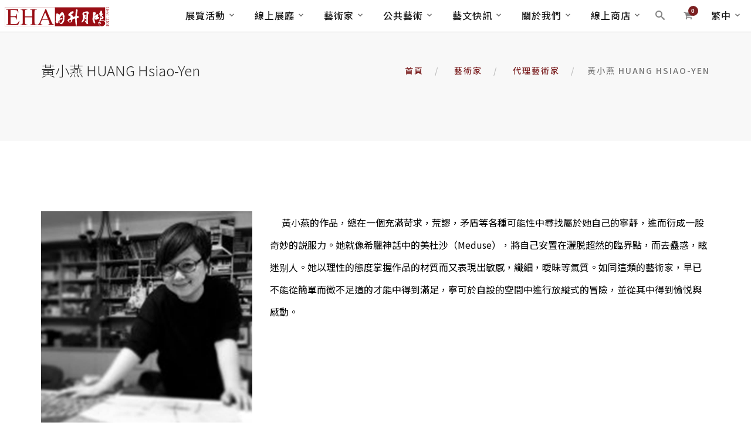

--- FILE ---
content_type: text/html; charset=utf-8
request_url: https://www.everharvestart.com.tw/artist_view.php?id=1
body_size: 6107
content:

<!DOCTYPE html>
<html lang="zh-TW">
<head>
<meta charset="utf-8">
<meta http-equiv="X-UA-Compatible" content="IE=edge">
<meta name="viewport" content="width=device-width, initial-scale=1.0, user-scalable=no">
<title>黃小燕 HUANG Hsiao-Yen | 日升月鴻畫廊</title>
<meta name="description" content="黄小燕的作品，總在一個充滿苛求，荒謬，矛盾等各種可能性中尋找屬於她自己的寧靜，進而衍成一股奇妙的説服力。她就像希臘神話中的美杜沙（Meduse），將自己安置在灑脱超然的臨界點，而去蠱惑，眩迷别人。她以理性的態度掌握作品的材質而又表現出敏感，纖細，曖昧等氣質。如同這類的藝術家，早已不能從簡單而微不足道的才能中得到滿足，寧可於自設的空間中進行放縱式的冒險，並從其中得到愉悦與感動。">
<meta property="og:title" content="黃小燕 HUANG Hsiao-Yen | 日升月鴻畫廊">
<meta property="og:description" content="黄小燕的作品，總在一個充滿苛求，荒謬，矛盾等各種可能性中尋找屬於她自己的寧靜，進而衍成一股奇妙的説服力。她就像希臘神話中的美杜沙（Meduse），將自己安置在灑脱超然的臨界點，而去蠱惑，眩迷别人。她以理性的態度掌握作品的材質而又表現出敏感，纖細，曖昧等氣質。如同這類的藝術家，早已不能從簡單而微不足道的才能中得到滿足，寧可於自設的空間中進行放縱式的冒險，並從其中得到愉悦與感動。">
<meta property="og:url" content="https://www.everharvestart.com.tw/artist_view.php?id=1">
<meta property="og:image" content="https://www.everharvestart.com.tw/uploads/artist/artist-20190928011947.jpg">
<meta property="og:locale" content="zh-tw">
<meta property="og:type" content="website">
<link rel="canonical" href="https://www.everharvestart.com.tw/artist_view.php?id=1">
<link rel="alternate" hreflang="zh-TW" href="https://everharvestart.com.tw/">
<link rel="stylesheet" href="https://cdnjs.cloudflare.com/ajax/libs/lightgallery/1.2.19/css/lightgallery.css" />
<link rel="alternate" hreflang="zh-TW" href="https://everharvestart.com.tw/" />
<!--Chrome, Firefox OS and Opera-->
<meta name="theme-color" content="##7b1f20">
<!--Windows Phone-->
<meta name="msapplication-navbutton-color" content="##7b1f20">
<!--iOS Safari-->
<meta name="apple-mobile-web-app-status-bar-style" content="##7b1f20">
<link rel="icon" href="https://www.everharvestart.com.tw/img/favicon.png" type="image/png">
<link href="css/bootstrap.css" rel="stylesheet" type="text/css" media="all" />
<link href="css/icomoon.css" rel="stylesheet" type="text/css" media="all" />
<link href="css/flexslider.css" rel="stylesheet" type="text/css" media="all" />
<link href="css/lightbox.min.css" rel="stylesheet" type="text/css" media="all" />
<link href="css/ytplayer.css" rel="stylesheet" type="text/css" media="all" />
<link href="css/theme.css" rel="stylesheet" type="text/css" media="all" />
<link href="css/ionicons.min.css" rel="stylesheet" type="text/css" media="all" />
<link href="https://fonts.googleapis.com/css?family=Noto+Sans+TC:300,400,500,700&display=swap&subset=chinese-traditional" rel="stylesheet">
<script src='https://www.google.com/recaptcha/api.js'></script>
<!-- Global site tag (gtag.js) - Google Analytics -->
<script async src="https://www.googletagmanager.com/gtag/js?id=UA-149364442-1"></script>
<script>
  window.dataLayer = window.dataLayer || [];
  function gtag(){dataLayer.push(arguments);}
  gtag('js', new Date());

  gtag('config', 'UA-149364442-1');
</script>

</head>
    <body class="scroll-assist">
        <div class="nav-container">
            <a id="top"></a>
            <nav class="bg-white">
                <div class="nav-bar">
                    <div class="module left">
                        <a href="index.php">
                            <img class="logo logo-light" alt="日升月鴻" src="img/logo.svg" />
                            <img class="logo logo-dark" alt="日升月鴻" src="img/logo.svg" />
                        </a>
                    </div>
                    <div class="module widget-handle mobile-toggle right visible-sm visible-xs">
                        <i class="icon-paragraph-right"></i>
                    </div>
                    <div class="module-group right">
                        <div class="module left">
                            <ul class="menu">
                                <li class="has-dropdown">
                                    <a href="#">展覽活動</a>
                                    <ul>
                                        <li><a href="exhibition.php">當期展覽</a></li>
                                        <li><a href="advance_exhibition.php">展覽預告</a></li>
                                        <li><a href="exhibition_history.php?year=2025&page=1">歷年展覽</a></li>
                                    </ul>
                                </li>
								<li class="has-dropdown">
                                    <a href="#">線上展廳</a>
                                    <ul>
                                        <li><a href="viewing.php">當前線上展廳</a></li>
                                        <li><a href="advance_viewing.php">預告線上展廳</a></li>
                                    </ul>
                                </li>
                                <li class="has-dropdown">
                                    <a href="#">藝術家</a>
                                    <ul>
                                        <li><a href="artist.php?type=3&page=1">代理藝術家</a> </li>
<li><a href="artist.php?type=1&page=1">二十世紀藝術家</a> </li>
<li><a href="artist.php?type=2&page=1">當代藝術家</a> </li>
										
                                    </ul>
                                </li>
                                <li class="has-dropdown">
                                    <a href="#">公共藝術</a>
                                    <ul>
                                        <li><a href="art_building_list.php?type=9&page=1">公共藝術</a></li>
                                        <li><a href="art_building.php?type=1&page=1">公共藝術成果集</a></li>
                                    </ul>
                                </li>
                                <li class="has-dropdown">
                                    <a href="#">藝文快訊</a>
                                    <ul>
									    <li><a href="blog.php?type=1&page=1">專訪</a> </li>
<li><a href="blog.php?type=2&page=1">台灣藝文</a> </li>
<li><a href="blog.php?type=3&page=1">國際藝文</a> </li>
<li><a href="blog.php?type=4&page=1">藝術拍賣</a> </li>
<li><a href="blog.php?type=5&page=1">慕白集</a> </li>
<li><a href="blog.php?type=6&page=1">生活提案</a> </li>
										<li><a href="media.php?page=1">影音專區</a></li>
                                    </ul>
                                </li>
								<li class="has-dropdown">
                                    <a href="#">
                                        關於我們
                                    </a>
                                    <ul>
                                        <li><a href="about.php">關於日升月鴻畫廊</a></li>
										<li><a href="contact.php">聯絡我們</a></li>
										<li class="has-dropdown">
                                            <a href="#">鴻酒窖</a>
                                            <ul>
                                                <li><a href="everharvestart.php?id=2">關於鴻酒窖</a></li>
                                                <li><a href="wine.php?type=1&page=1">酒品介紹</a></li>
												<li><a href="wine_list.php?type=7&page=1">品酒筆記</a></li>
                                            </ul>
                                        </li>
                                    </ul>
                                </li>
                               <li class="has-dropdown">
                                    <a href="#">線上商店</a>
                                    <ul>
                                        <li class="has-dropdown">
                                        <a href="product.php?mid=1">藝術品</a>
                                        <ul>
                                           <li><a href="product_cat.php?mid=1&sid=3">油畫</a></li>
                                           <li><a href="product_cat.php?mid=1&sid=12">雕塑</a></li>
                                           <li><a href="product_cat.php?mid=1&sid=11">纖維藝術</a></li>
                                        </ul>
</li>
                                        <li><a href="product.php?mid=2">出版品</a></li>
<li class="has-dropdown">
                                        <a href="product.php?mid=3">文創商品</a>
                                        <ul>
                                           <li><a href="product_cat.php?mid=3&sid=10">胸針</a></li>
                                        </ul>
</li>
                                        <li><a href="order_check.php">訂單查詢</a></li>
                                    </ul>
                                </li>
                            </ul>
                        </div>
                        <!--end of menu module-->
                        <div class="module widget-handle search-widget-handle left">
                            <div class="search">
                                <i class="icon-search1"></i>
                                <span class="title">搜尋</span>
                            </div>
                            <div class="function">
                                <form class="search-form" id="search_mini_form" action="searchout.php" method="get">
                                    <input id="search search_mini" class="input-text" type="text" value="" name="s" placeholder="產品搜尋" onfocus="this.placeholder=''" onblur="this.placeholder='產品搜尋'" size="30" autocomplete="off">
									<input type="hidden" name="post_type" value="product" />
									<button class="button form-button" title="Search" type="submit"><i class="icon-search1"></i></button>
                                                        <div id="search_autocomplete" class="search-autocomplete" style="display: none;"></div>
                                </form>
								
								<script async src="https://cse.google.com/cse.js?cx=015271524598346261208:xv7ibw0iyrj"></script>
								<div class="gcse-searchbox-only"></div>
                            </div>
                        </div>
						
                        <div class="module widget-handle cart-widget-handle left">
                            <div class="block-minicart">
														<div class="cart">
                                <i class="icon-shopping-cart"></i>
                                <span class="label number">0</span>
                                <span class="title">購物車</span>
                            </div>
                            <div class="function">
                                <div class="widget">
                                    <h6 class="title">購物車</h6>
                                    <hr>
                                    <ul class="cart-overview">
									                                        </ul>
                                    <hr>
                                    <div class="cart-controls">
                                        <a class="btn btn-sm btn-filled" href="shopcar.php">檢視購物車 </a>
                                        <div class="list-inline pull-right">
                                            <span class="cart-total">小計：</span>
                                            <span class="number red"><em>NT$</em> 0</span>
                                        </div>
                                    </div>
                                </div>
                                <!--end of widget-->
                            </div>
							</div>
                        </div>
                        <div class="module widget-handle language left">
                            <ul class="menu">
                                <li class="has-dropdown">
								                                        <a href="https://www.everharvestart.com.tw/">繁中</a>
                                    <ul>
									<li><a href="https://www.everharvestart.com.tw/">繁體中文</a></li>
<li><a href="https://en.everharvestart.com.tw/">English</a></li>
                                        
                                    </ul>
                                </li>
                            </ul>
                        </div>
                    </div>
                    <!--end of module group-->
                </div>
            </nav>
        </div>
<div class="main-container">
            <section class="page-title page-title-4 bg-secondary">
                <div class="container">
                    <div class="row">
                        <div class="col-md-6 col-xs-12 xtext-center">
                            <h3 class="mb0">黃小燕 HUANG Hsiao-Yen</h3>
                        </div>
                        <div class="col-md-6 col-xs-12 text-right xtext-center">
                            <ol class="breadcrumb breadcrumb-2">
                                <li>
                                    <a href="index.php">首頁</a>
                                </li>
                                <li>
                                    <a href="#">藝術家</a>
                                </li>
								<li>
                                    <a href="artist.php?type=3&page=1">代理藝術家</a>
                                </li>
								<li class="active">黃小燕 HUANG Hsiao-Yen</li>
                            </ol>
                        </div>
                    </div>
                    <!--end of row-->
                </div>
                <!--end of container-->
            </section>
			
			<section class="pb0 pt0">
                <div class="container">
				    <div class="row mt120 mb64">
					    <div class="col-sm-4 col-xs-12 mb-xs-24 xtext-center">
						<img alt="黃小燕 HUANG Hsiao-Yen" src="uploads/artist/artist-20190928011947.jpg" />
						</div>
                        <div class="col-sm-8 col-xs-12">
                            <div class="description">
                                <p><span style="color:#000000"><span style="font-size:16px">&nbsp; &nbsp; &nbsp;黃小燕的作品，總在一個充滿苛求，荒謬，矛盾等各種可能性中尋找屬於她自己的寧靜，進而衍成一股奇妙的説服力。她就像希臘神話中的美杜沙（Meduse），將自己安置在灑脱超然的臨界點，而去蠱惑，眩迷别人。她以理性的態度掌握作品的材質而又表現出敏感，纖細，曖昧等氣質。如同這類的藝術家，早已不能從簡單而微不足道的才能中得到滿足，寧可於自設的空間中進行放縱式的冒險，並從其中得到愉悦與感動。</span></span></p>
                            </div>
                        </div>
                    </div>
				</div>
                <!--end of container-->
            </section>
			
			<section class="pt0">
                <div class="container">
                    <div class="row">
                        <div class="col-md-12 col-sm-12">
                            <div class="tabbed-content text-tabs">
                                <ul class="tabs">
                                    <li class="active">
                                        <div class="tab-title">
                                            <span>簡歷</span>
                                        </div>
                                        <div class="tab-content">
                                            <p style="margin-left:0cm; margin-right:0cm"><span style="font-size:16px"><span style="color:#999999">學經歷/ Education and Experience</span><br />
<span style="color:#000000">1965&nbsp; &nbsp; &nbsp; &nbsp; &nbsp; &nbsp; &nbsp;&nbsp;出生於台灣桃園<br />
1988-1997&nbsp; &nbsp;旅法<br />
1993&nbsp; &nbsp; &nbsp; &nbsp; &nbsp; &nbsp; &nbsp; 畢業於巴黎國立高等裝飾藝術學院 空間藝術系 繪畫組<br />
2000-2007&nbsp; &nbsp;國立台北藝術大學劇場設計系，兼任講師、兼任助理教授<br />
1997-2009&nbsp; &nbsp;國立台灣藝術大學美術系，兼任講師、兼任助理教授<br />
2009-2012&nbsp; &nbsp;國立台灣藝術大學美術系，專任助理教授<br />
2012-2017&nbsp; &nbsp;國立台灣藝術大學美術系，專任副教授<br />
2016-迄今&nbsp; &nbsp; &nbsp;擔任國立台灣藝術大學美術系，專任教授(兼系主任/所長)</span><br />
<br />
<span style="color:#999999">策展/ Curating</span><br />
<span style="color:#000000">2015&nbsp;&nbsp;「詩的空間」，台北101畫廊，台北<br />
2013&nbsp;&nbsp;「 巴爾札克，他方的觀點」，市立巴爾札克文學館( Maison de Balzac)，巴黎<br />
2013&nbsp;&nbsp;「 浮六獸」，一票人票畫空間，台北<br />
2012&nbsp;&nbsp;「詩與裝置跨領域藝術展-答案哪答案！在茫茫的風裡。」，台灣藝術大學藝術博物館，台北<br />
2011&nbsp;&nbsp;「向文學致敬-文學與裝置的跨領域展覽」，誠品書店，台北<br />
2010&nbsp;&nbsp;「靈光乍現－向國片致敬（跨領域專題裝置藝術專題展）」，台北電影之家，台北<br />
2007&nbsp;&nbsp;「通過藝術，遇見自己」，大象藝術中心，台中</span><br />
<br />
<span style="color:#999999">個展/ Solo Exhibition</span><br />
<span style="color:#000000">2017&nbsp;&nbsp;「務虛記」，中壢藝術館第一展覽廳，桃園<br />
&nbsp; &nbsp; &nbsp; &nbsp; &nbsp; &nbsp; &nbsp;「復古風」，國立台灣藝術大學國際展覽廳，台北<br />
2012&nbsp; 「在華麗與蒼涼之間」，國父紀念館，台北<br />
2011&nbsp;&nbsp;「在溫柔與喧囂之間」，高雄小畫廊，高雄<br />
&nbsp; &nbsp; &nbsp; &nbsp; &nbsp; &nbsp; &nbsp;「孤獨，是生命中的本質。」, 三峽歷史文物館，新北市<br />
2009&nbsp;&nbsp;「敘事詩」，首都藝術中心，台北<br />
2006&nbsp;&nbsp;「孤獨旅人」，寂寞聖賢藝術空間，台北<br />
2005&nbsp; 「我的八零年代」，華陶窯，苗栗<br />
2004&nbsp; 「一個沒有故事的人」，沙湖壢藝術中心，新竹<br />
2003&nbsp; &nbsp; &nbsp;個展，紐約第一銀行畫廊，紐約<br />
2001&nbsp;&nbsp;「散步的魚」，福華沙龍，高雄<br />
2000&nbsp;&nbsp;「記憶拼圖」，日升月鴻畫廊，台北<br />
1999&nbsp; &nbsp; &nbsp;個展，31藝術空間，巴黎<br />
1997&nbsp;&nbsp;「詩意的塗鴉II」,&nbsp; 日升月鴻畫廊,&nbsp;台北<br />
1995&nbsp; &nbsp; 個展，玫瑰畫廊, 比薩, 義大利<br />
1994&nbsp; 「詩意的塗鴉」, 台北市立美術館, 台北</span><br />
<br />
<span style="color:#999999">聯展/ Group Exhibition</span><br />
<span style="color:#000000">2018&nbsp;&nbsp;「以色為名」，東海大學藝文中心，台中<br />
&nbsp; &nbsp; &nbsp; &nbsp; &nbsp; &nbsp;「Drawing 捉影 」，福修藝術文基金會，台北<br />
2017&nbsp;&nbsp;「黑金段」，嘉義鐵道藝術村四號倉庫，嘉義<br />
2016&nbsp;&nbsp;「無邊無界─臺法藝術交流展」，法國泰勒藝術基金會 ( Fontation Taylor )巴黎<br />
2015&nbsp; &nbsp; 聯展，天津美術學院交流展，天津<br />
2014&nbsp; &nbsp;&nbsp;高雄藝術博覽會，小畫廊，高雄<br />
2010&nbsp;&nbsp;「2010國際交流作品展」，國立台灣藝術大學畫廊，台北<br />
2009&nbsp;&nbsp;「繪畫視界」國際素描展，韓國 首爾<br />
&nbsp; &nbsp; &nbsp; &nbsp; &nbsp; &nbsp;&nbsp; 「滿庭芳」，高雄小畫廊，高雄<br />
&nbsp; &nbsp; &nbsp; &nbsp; &nbsp;&nbsp; &nbsp; 「當代價值：一個持續進行的歷史Part1」，日升月鴻畫廊，台北<br />
2008&nbsp;&nbsp;「藝企相挺」，台北縣政府<br />
2006&nbsp;&nbsp;「邂逅巴黎，旅法三人展」，新思惟人文空間，高雄<br />
2005&nbsp;&nbsp;「台灣現代美術大展」，台北關渡美術館<br />
2004&nbsp;&nbsp;「愛之維谷－台灣當代繪畫的迴旋曲式」，光州美術館，釜山<br />
2002&nbsp;&nbsp;「輕且重的震撼」，巡迴韓國首爾當代館，高雄市立美術館，高雄<br />
2001&nbsp;&nbsp;「輕且重的震撼」，台北當代美術館，台北</span><br />
<br />
<span style="color:#7f8c8d">出版/ Publication</span><br />
<span style="color:#000000">2014&nbsp; 「隱藏在繪畫裡的政治性格─談張義雄作品裡的悲憫、感性，以及黑線條」論文集，【國立台灣美術館】<br />
2012&nbsp; &nbsp;&nbsp;黃小燕個人畫冊<br />
2010&nbsp; 「旅途中－保羅‧高更的生命之旅」，【典藏藝術家庭有限公司】<br />
2009&nbsp; &nbsp;&nbsp;黃小燕個人畫冊<br />
2007-2008&nbsp; 「美術潮間帶」，【中國時報】人間副刊藝文專欄<br />
2007&nbsp; &nbsp; 翻譯法文小說「晚安,親愛的王子」，【遠流出版社】<br />
2006&nbsp; &nbsp; 翻譯法文小說「十九秒」，【遠流出版社】<br />
2005&nbsp;&nbsp;「家」，【和英出版社】(中、日文、英文版)<br />
2004&nbsp;&nbsp;「春天在哪兒呀? 」，【和英出版】<br />
&nbsp; &nbsp; &nbsp; &nbsp; &nbsp; &nbsp; 「浪人秋歌 張義雄傳記」，【雄獅出版社】<br />
2003&nbsp;&nbsp;「跟阿嬤去賣掃帚」， 【遠流出版】(與作家簡媜合作繪本)<br />
2001&nbsp; &nbsp;&nbsp;黃小燕個人畫冊<br />
2000&nbsp; &nbsp;&nbsp;黃小燕個人畫冊<br />
1999&nbsp; 「藝術散步－旅法藝術家攝影訪談錄」， 【台灣攝影出版社】<br />
&nbsp; &nbsp; &nbsp; &nbsp; &nbsp; &nbsp; 「版畫師傅－廖修平傳記」，&nbsp;【時報出版】<br />
&nbsp; &nbsp; &nbsp; &nbsp; &nbsp; &nbsp; 「以巴黎為藉口 」，【遠流出版】<br />
1997&nbsp; &nbsp;&nbsp;黃小燕個人畫冊<br />
1994&nbsp; &nbsp;&nbsp;黃小燕個人畫冊</span></span></p>                                        </div>
                                    </li>
                                    <li>
                                        <div class="tab-title">
                                            <span>作品</span>
                                        </div>
                                        <div class="tab-content">
                                            
										<div id="lightgallery" class="row">
										    										    <a href="uploads/work/artist-20190930024117.JPG" class="col-md-3 col-sm-6 col-xs-6">
                                                 <div class="image-tile inner-title hover-reveal">
                                                     <img alt="任性繪畫" src="uploads/work/s_pic-20191001041239.JPG" />
                                                     <div class="title">
                                                     <h5 class="mb0">任性繪畫</h5>
                                                     <span> 油彩畫布│80x80cm│2017</span>
                                                     </div>
                                                 </div>
                                             <h5 class="mt8 mb40 text-center">任性繪畫</h5>
											 </a>
											 										    <a href="uploads/work/artist-20190930023247.JPG" class="col-md-3 col-sm-6 col-xs-6">
                                                 <div class="image-tile inner-title hover-reveal">
                                                     <img alt="艾爾斯" src="uploads/work/s_pic-20190930023247.JPG" />
                                                     <div class="title">
                                                     <h5 class="mb0">艾爾斯</h5>
                                                     <span>油彩畫布│80x80cm│2017</span>
                                                     </div>
                                                 </div>
                                             <h5 class="mt8 mb40 text-center">艾爾斯</h5>
											 </a>
											 										    <a href="uploads/work/artist-20191001040711.jpg" class="col-md-3 col-sm-6 col-xs-6">
                                                 <div class="image-tile inner-title hover-reveal">
                                                     <img alt="濃霧" src="uploads/work/s_pic-20191001041116.jpg" />
                                                     <div class="title">
                                                     <h5 class="mb0">濃霧</h5>
                                                     <span>油彩畫布│80x80cm│2017 </span>
                                                     </div>
                                                 </div>
                                             <h5 class="mt8 mb40 text-center">濃霧</h5>
											 </a>
											 										    <a href="uploads/work/artist-20190930023653.JPG" class="col-md-3 col-sm-6 col-xs-6">
                                                 <div class="image-tile inner-title hover-reveal">
                                                     <img alt="沉入河底的時光" src="uploads/work/s_pic-20191001041319.JPG" />
                                                     <div class="title">
                                                     <h5 class="mb0">沉入河底的時光</h5>
                                                     <span>油彩畫布│80x80cm│2017│</span>
                                                     </div>
                                                 </div>
                                             <h5 class="mt8 mb40 text-center">沉入河底的時光</h5>
											 </a>
											 										    <a href="uploads/work/artist-20190930024506.jpg" class="col-md-3 col-sm-6 col-xs-6">
                                                 <div class="image-tile inner-title hover-reveal">
                                                     <img alt="頹廢卻優雅的" src="uploads/work/s_pic-20191001041445.jpg" />
                                                     <div class="title">
                                                     <h5 class="mb0">頹廢卻優雅的</h5>
                                                     <span>油彩畫布│80x80cm│2017</span>
                                                     </div>
                                                 </div>
                                             <h5 class="mt8 mb40 text-center">頹廢卻優雅的</h5>
											 </a>
											 										    <a href="uploads/work/artist-20191001041416.jpg" class="col-md-3 col-sm-6 col-xs-6">
                                                 <div class="image-tile inner-title hover-reveal">
                                                     <img alt="沼澤地帶" src="uploads/work/s_pic-20191001041416.jpg" />
                                                     <div class="title">
                                                     <h5 class="mb0">沼澤地帶</h5>
                                                     <span>油彩畫布│80x80cm│2017</span>
                                                     </div>
                                                 </div>
                                             <h5 class="mt8 mb40 text-center">沼澤地帶</h5>
											 </a>
											                                         </div>
                                        </div>
                                    </li>
                                    
                                </ul>
                            </div>
                            <!--end of text tabs-->
                        </div>
                    </div>
                    <!--end of row-->
                </div>
                <!--end of container-->
            </section>
            
                    
        <footer class="footer-2 bg-red">
                <div class="container">
                    <div class="row">
                        <div class="col-md-10 col-md-offset-1 col-sm-8 col-sm-offset-2 text-center">
                            <a href="#">
                                <img alt="Logo" class="image-xs mb32 fade-on-hover" src="img/logo_white.svg" />
                            </a>
                            <h5 class="fade-0-4">台北市大安區仁愛路四段115號1樓 <span>1F., No.115, Sec. 4, Ren-ai Rd., Da-an District, Taipei City 106, Taiwan</span></h5>
                            <ul class="bg-primary list-inline social-list mb40">
                                <li><i class="icon-xs icon-envelope"></i> everharvest.art@gmail.com</li>
								<li><i class="icon-xs icon-phone"></i> 886-2-27522353</li>
								<li><i class="icon-xs icon-fax"></i> 886-2-27723532</li>
							</ul>
                            <ul class="bg-primary list-inline social-list mb0">
                                <li><a href="mailto:everharvest.art@gmail.com"><i class="icon-sm icon-envelope"></i></a></li>
                                <li><a href="https://lin.ee/R7PBMTt" target="new"><i class="icon-sm icon-line"></i></a></li>
                                <li><a href="https://www.facebook.com/EverHarvestArtGallery" target="new"><i class="icon-sm icon-facebook"></i></a></li>
                                <li><a href="https://www.youtube.com/channel/UCr26lGg7SZIlzZyc-ENe5Nw" target="new"><i class="icon-sm icon-youtube"></i></a></li>
								<li><a href="https://www.instagram.com/ever.harvest.gallery/?igshid=101nu5kslhljs" target="new"><i class="icon-sm icon-instagram"></i></a></li>
                            </ul>
							<h5 class="fade-0-4 mt32">© 2019 Ever Harvest Art Gallery. All rights reserved. </h5>
							<a href="https://everharvestart.com.tw/everharvestart.php?id=3" class="link">藝術品購藏須知</a>
							<a href="https://everharvestart.com.tw/everharvestart.php?id=4" class="link">購物須知(出版品、文創品)</a>
                        </div>
                    </div>
                    <!--end of row-->
                </div>
                <!--end of container-->
            </footer>
        </div>
	
			
		<script src="js/jquery.min.js"></script>
        <script defer src="js/bootstrap.min.js"></script>
		<script defer src="js/bootbox.min.js"></script>
        <script defer src="js/lightbox.min.js"></script>
        <script defer src="js/masonry.min.js"></script>
        <script defer src="js/ytplayer.min.js"></script>
        <script defer src="js/countdown.min.js"></script>
        <script defer src="js/smooth-scroll.min.js"></script>
		
        <script defer src="js/scripts.js"></script>
		<script defer src="js/custom.js"></script>			<script src="https://cdnjs.cloudflare.com/ajax/libs/lightgallery/1.2.19/js/lightgallery-all.min.js"></script> 
			<script type="text/javascript">
            $(document).ready(function() {
                $("#lightgallery").lightGallery({
					download:false,
				}); 
            });
            </script>

</body>
</html>

--- FILE ---
content_type: text/css
request_url: https://www.everharvestart.com.tw/css/icomoon.css
body_size: 362
content:
@font-face {
  font-family: 'icomoon';
  src:  url('../fonts/icomoon.eot?61hvr7');
  src:  url('../fonts/icomoon.eot?61hvr7#iefix') format('embedded-opentype'),
    url('../fonts/icomoon.ttf?61hvr7') format('truetype'),
    url('../fonts/icomoon.woff?61hvr7') format('woff'),
    url('../fonts/icomoon.svg?61hvr7#icomoon') format('svg');
  font-weight: normal;
  font-style: normal;
}

[class^="icon-"], [class*=" icon-"] {
  /* use !important to prevent issues with browser extensions that change fonts */
  font-family: 'icomoon' !important;
  speak: none;
  font-style: normal;
  font-weight: normal;
  font-variant: normal;
  text-transform: none;
  line-height: 1;

  /* Better Font Rendering =========== */
  -webkit-font-smoothing: antialiased;
  -moz-osx-font-smoothing: grayscale;
}

.icon-align-center:before {
  content: "\e905";
}
.icon-cheveron-down:before {
  content: "\e904";
}
.icon-cheveron-left:before {
  content: "\e907";
}
.icon-cheveron-right:before {
  content: "\e906";
}
.icon-cheveron-up:before {
  content: "\e908";
}
.icon-fax:before {
  content: "\e903";
}
.icon-envelope:before {
  content: "\e902";
}
.icon-shopping-cart:before {
  content: "\e901";
}
.icon-line:before {
  content: "\e900";
}
.icon-play:before {
  content: "\e912";
}
.icon-phone:before {
  content: "\e942";
}
.icon-printer:before {
  content: "\e954";
}
.icon-search1:before {
  content: "\e986";
}
.icon-cross:before {
  content: "\ea0f";
}
.icon-paragraph-right:before {
  content: "\ea79";
}
.icon-facebook:before {
  content: "\ea90";
}
.icon-instagram:before {
  content: "\ea92";
}
.icon-whatsapp:before {
  content: "\ea93";
}
.icon-youtube:before {
  content: "\ea9d";
}


--- FILE ---
content_type: text/css
request_url: https://www.everharvestart.com.tw/css/theme.css
body_size: 26959
content:
/*!
// Contents
// ------------------------------------------------

 1. Global Styles
 2. Mixins
 3. Typography
 4. Colours
 5. Sections
 6. Buttons
 7. Nav
 8. Tooltips
 9. Alerts
 10. Icons
 11. Forms
 12. Accordions
 13. Tabs
 14. Progress Bars
 15. Stats
 16. Breadcrumbs
 17. Pagination
 18. Icon Features
 19. Pricing Tables
 20. Page Titles
 21. Widgets
 22. Image Tiles
 23. Sliders
 24. Galleries
 25. Intros
 26. Shop
 27. Video
 28. Blog
 29. Image Blocks
 30. Portfolio
 31. Testimonials
 32. Countdown
 33. Maps
 34. Twitter
 35. Footers
 36. Spacing

/*!---------- 1. GLOBAL STYLES ----------*/
body {
  -webkit-font-smoothing: antialiased;
  -moz-osx-font-smoothing: grayscale;
  font-size: 15px;
  line-height: 24px;
  font-family: "graphik-lt", "PingFangTC-Light", "Noto Sans TC";
  color: #666;
  overflow-x: hidden;
}
body.boxed-layout {
  background: #eee;
}
body.boxed-layout .main-container {
  background: #fff;
}
body.boxed-layout,
.boxed-layout .nav-container,
.boxed-layout .main-container,
.boxed-layout nav {
  max-width: 1366px;
  margin: 0 auto;
  left: 0;
  right: 0;
}
ul {
  list-style: none;
}
ul.bullets {
  list-style: inside;
}
.main-container {
  clear: both;
}
hr {
  border: none;
  border-top: 1px solid #ccc;
  margin: 0 0 24px 0;
  width: 100%;
}
hr.short-thick {
  max-width: 50px;
  border-top: 5px solid #ccc;
  opacity: 1 !important;
}
.image-bg hr {
  border-color: #fff;
  opacity: .6;
}
.image-bg.bg-light hr {
  border-color: #ccc;
  opacity: 1;
}
.bg-dark hr {
  border-color: #555;
}
.inline-block {
  display: inline-block;
}
.list-inline {
  margin-left: 0;
}
.list-inline > li {
  padding: 0 8px;
}
.list-inline > li:last-child {
  padding-right: 0;
}
.list-inline > li:first-child {
  padding-left: 0;
}
.bg-primary .list-inline i {
  color: #8ed3ab;
}
.overflow-hidden {
  overflow: hidden;
}
.display-block {
  display: block;
}
.display-in-block {
  display: inline-block;
}
.show-grid {
  border: 1px dashed rgba(255, 255, 255, 0);
  padding: 8px;
  transition: all 0.2s ease;
  -webkit-transition: all 0.2s ease;
  -moz-transition: all 0.2s ease;
  cursor: default;
}
.show-grid:hover {
  border-color: #222;
}
.right {
  right: 0;
}
.relative {
  position: relative;
  z-index: 2;
}
.clearboth {
  clear: both;
}
.spread-children * {
  display: inline-block;
  margin-left: 12px;
  margin-right: 12px;
}
.spread-children-large * {
  display: inline-block;
  margin-left: 24px;
  margin-right: 24px;
}
.container {
  position: relative;
}
.vnu {
  display: inline;
}
.row-gapless > div[class*='col-'] {
  padding: 0;
}
@media all and (max-width: 1100px) {
  .col-md-push-1 {
    left: 0;
  }
}
@media all and (max-width: 768px) {
  .pull-left-sm {
    float: left !important;
  }
  .overflow-hidden-xs {
    overflow: hidden;
  }
}
@media all and (max-width: 767px) {
  .spread-children * {
    margin-left: 6px;
    margin-right: 6px;
  }
}
/*!---------- 2. MIXINS ----------*/
.v-align-children {
  display: -webkit-flex;
  display: -moz-flex;
  display: -ms-flexbox;
  display: flex;
  align-items: center;
  -webkit-align-items: center;
  justify-content: center;
  -webkit-justify-content: center;
  flex-direction: row;
  -webkit-flex-direction: row;
}
.v-align-children-column {
  display: -webkit-flex;
  display: -moz-flex;
  display: -ms-flexbox;
  display: flex;
  align-items: center;
  -webkit-align-items: center;
  justify-content: center;
  -webkit-justify-content: center;
  flex-direction: column;
  -webkit-flex-direction: column;
}
.disable-select {
  -webkit-touch-callout: none;
  -webkit-user-select: none;
  -khtml-user-select: none;
  -moz-user-select: none;
  -ms-user-select: none;
  user-select: none;
}
@media all and (max-width: 990px) {
  .v-align-children {
    display: block !important;
  }
}
.v-align-transform {
  position: relative;
  transform: translate3d(0, -50%, 0);
  -webkit-transform: translate3d(0, -50%, 0);
  top: 50%;
  z-index: 2;
}
.align-bottom {
  position: absolute;
  bottom: 0;
  margin: 0 auto;
  left: 0;
  right: 0;
  z-index: 2;
}
.align-top {
  position: absolute;
  top: 0;
  margin: 0 auto;
  left: 0;
  right: 0;
  z-index: 2;
}
/*!---------- 3. TYPOGRAPHY ----------*/
@media all and (max-width: 767px) {
  .text-center-xs {
    text-align: center !important;
  }
}
.bold {
  font-weight: 600 !important;
}
.thin {
  font-weight: 100 !important;
}
@media all and (max-width: 767px) {
  .thin {
    font-weight: 300 !important;
  }
}
h1,
h2,
h3,
h4,
h5,
h6,
p,
ul,
ol,
pre,
table,
blockquote,
input,
button,
select,
textarea {
  margin-bottom: 24px;
  margin-top: 0;
  padding: 0;
}
h1,
h2,
h3,
h4,
h5,
h6,
.h1,
.h2,
.h3,
.h4,
.h5,
.h6 {
  font-family: "graphik-lt", "PingFangTC-Light", "Noto Sans TC", Helvetica, Arial, sans-serif;
}
h1,
h2,
h3,
h4,
h5,
h6 {
  font-weight: 300;
  color: #292929;
}
h1,
.h1 {
  font-size: 32px;
  line-height: 64px;
}
h1.large {
  font-size: 72px;
  line-height: 80px;
  font-weight: 100;
}
@media all and (max-width: 990px) {
  h1.large {
    font-size: 56px;
    line-height: 64px;
  }
}
h2 {
  font-size: 28px;
  line-height: 48px;
}
h3 {
  font-size: 24px;
  line-height: 40px;
}
h4 {
  font-size: 20px;
  line-height: 32px;
}
h5 {
  font-size: 16px;
  line-height: 24px;
  font-weight: 400;
}
h6,
.h6 {
  font-size: 12px;
  line-height: 24px;
  font-weight: 700;
}
@media all and (max-width: 767px) {
  h1,
  h1.large,
  .h1 {
    font-size: 32px;
    line-height: 40px;
    font-weight: 300;
  }
  h2 {
    font-size: 32px;
    line-height: 40px;
  }
  h3 {
    font-size: 24px;
    line-height: 32px;
  }
  h4 {
    font-size: 18px;
    line-height: 26px;
  }
  h5 {
    font-size: 16px;
    line-height: 24px;
    font-weight: 400;
  }
  h6,
  .h6 {
    font-size: 12px;
    line-height: 24px;
    font-weight: 700;
  }
}
.{
  font-weight: 400;
  text-transform: uppercase;
}
h1.{
  letter-spacing: 17px;
  margin-right: -17px;
}
h2.{
  letter-spacing: 10px;
  margin-right: -10px;
}
h3.{
  letter-spacing: 6px;
  margin-right: -6px;
}
h4.{
  letter-spacing: 3px;
  margin-right: -3px;
}
h5.{
  letter-spacing: 2px;
  margin-right: -2px;
}
h6.uppercase,
.h6-u {
  letter-spacing: 2px;
  font-weight: 700;
}
h5.large{font-size:150%;}
.bold-h6 {
  font-family: "graphik-lt", "PingFangTC-Light", "Noto Sans TC", Helvetica, Arial, sans-serif;
  font-size: 12px;
  line-height: 24px;
  font-weight: 400;
  text-transform: uppercase;
  letter-spacing: 2px;
  font-weight: 700;
}
p,
span {
  font-weight: 400;
}
p.lead {
  font-size: 16px;
  font-weight: 400;
  line-height: 28px;
}
.sub {
  font-size: 12px;
}
@media all and (max-width: 767px) {
  p.lead {
    font-size: 14px;
    line-height: 24px;
  }
  p {
    font-size: 14px;
  }
}
a,
a:visited,
a:focus,
a:active,
a:hover {
  text-decoration: none;
  outline: none;
}
a {
  font-weight: 500;
  color: #7b1f20;
  transition: all 0.3s ease;
  -webkit-transition: all 0.3s ease;
  -moz-transition: all 0.3s ease;
  cursor: poitner;
}
.image-bg a,
.bg-primary a {
  color: #fff;
}
.image-bg a:hover,
.bg-primary a:hover {
  color: #fff;
  opacity: .9;
}
.bg-light a {
  color: #7b1f20;
}
.bg-light a:hover {
  color: #7b1f20;
  opacity: 1;
}
a:hover {
  color: #cc0000;
  text-decoration: none;
}
.label {
  font-size: 12px;
  line-height: 24px;
  font-weight: 400;
  text-transform: uppercase;
  letter-spacing: 2px;
  font-weight: 700;
  letter-spacing: 1px;
  background: #7b1f20;
  border-radius: 0;
  padding: 6px 12px;
  font-size: 10px;
  vertical-align: middle;
}
blockquote {
  overflow: hidden;
  font-family: "Merriweather", "Georgia", Times New Roman, Times, serif;
  font-size: 20px;
  line-height: 40px;
  font-style: italic;
  background: #f5f5f5;
  padding: 32px;
  color: #777;
  font-weight: 300;
}
.bg-secondary blockquote {
  background: #fff;
  border-color: #7b1f20;
}
blockquote .author {
  font-size: 12px;
  display: block;
  float: right;
  margin-top: 16px;
}
.number {
  font-family: "Helvetica Neue", Helvetica,Times New Roman, Times, serif;
}
.number.red, .cart-widget-handle .function span.number.red{font-size:18px;color:#7b1f20 !important; font-weight:bold}
.number em{font-style:normal; font-size:12px;color:#444;}
.columns-2 {
  column-count: 2;
  -webkit-column-count: 2;
}
@media all and (max-width: 767px) {
  /*br {
    display: none;
  }*/
  blockquote {
    font-size: 16px;
    line-height: 32px;
  }
  .columns-2 {
    column-count: 1;
    -webkit-column-count: 1;
  }
}
.text-left {
  text-align: left !important;
}
@media all and (max-width: 767px) {
  .text-left-xs {
    text-align: left !important;
  }
}
/*!---------- 3.1. TYPOGRAPHY - LISTS ----------*/
ul[data-bullet] li {
  line-height: 32px;
}
ul[data-bullet] li i:first-child {
  margin-right: 16px;
  transform: scale(1.5);
  -webkit-transform: scale(1.5);
  display: inline-block;
}
ul.lead li {
  font-size: 16px;
  line-height: 40px;
}
/*!---------- 4. COLOURS ----------*/
.bg-primary {
  background: #7b1f20 !important;
}
.bg-secondary {
  background: #f8f8f8;
}
.bg-white {
  background: #fff;
}
.bg-dark {
  background: #292929;
}
.bg-red {
  background: #7b1f20;
}
.color-body {
  color: #666;
}
.color-primary {
  color: #7b1f20 !important;
}
.color-red {
  color: #e31d3b !important;
}
.color-white {
  color: #fff;
}
/*!---------- 5. SECTIONS ----------*/
section,
footer {
  padding: 96px 0;
  position: relative;
  overflow: hidden;
}
section.nob{padding-bottom:0;}
footer {
  padding: 72px 0;
  margin-top:72px;
}
.fullscreen {
  height: 100vh;
}
.halfscreen {
  height: 60vh;
}
.videoscreen{height:270px;display:block}
.bg-dark h1,
nav.bg-dark h1,
footer.bg-dark h1,
.bg-primary h1,
.bg-dark h2,
nav.bg-dark h2,
footer.bg-dark h2,
.bg-primary h2,
.bg-dark h3,
nav.bg-dark h3,
footer.bg-dark h3,
.bg-primary h3,
.bg-dark h4,
nav.bg-dark h4,
footer.bg-dark h4,
.bg-primary h4,
.bg-dark h5,
nav.bg-dark h5,
footer.bg-dark h5,
.bg-primary h5,
.bg-dark h6,
nav.bg-dark h6,
footer.bg-dark h6,
.bg-primary h6 {
  color: #ffffff;
}
.bg-dark p,
nav.bg-dark p,
footer.bg-dark p,
.bg-primary p,
.bg-dark span,
nav.bg-dark span,
footer.bg-dark span,
.bg-primary span,
.bg-dark li,
nav.bg-dark li,
footer.bg-dark li,
.bg-primary li {
  color: #fefefe;
}
@media all and (max-width: 767px) {
  section {
    padding: 80px 0;
  }
}
.overlay:before {
  position: absolute;
  content: '';
  width: 100%;
  height: 100%;
  top: 0;
  left: 0;
  background: #292929;
  opacity: 0.3;
  z-index: 2;
}
.overlay-heavy:before {
  opacity: .6;
}
.bg-light.overlay:before {
  position: absolute;
  content: '';
  width: 100%;
  height: 100%;
  top: 0;
  left: 0;
  background: #ffffff;
  opacity: 0.1;
  z-index: 2;
}
.image-bg h1,
.image-bg h2,
.image-bg h3,
.image-bg h4,
.image-bg h5,
.image-bg h6 {
  color: #ffffff;
}
.image-bg p,
.image-bg span,
.image-bg li {
  color: #ffffff;
}
.image-bg .container,
.image-bg div[class*='col-'] {
  position: relative;
  z-index: 3;
}
.container.image-bg .row {
  position: relative;
  z-index: 3;
}
.background-image-holder {
  position: absolute;
  width: 100%;
  height: 100%;
  top: 0;
  left: 0;
  z-index: 1;
  background: #292929;
  background-size: cover !important;
  background-position: 50% 50% !important;
  transition: all 0.3s ease;
  -webkit-transition: all 0.3s ease;
  -moz-transition: all 0.3s ease;
  opacity: 0;
}
.background-image-holder img {
  display: none;
}
.background-multiply .background-image-holder {
  background-color: #7b1f20 !important;
  background-blend-mode: multiply;
}
.background-image-holder.fadeIn {
  opacity: 1;
}
.parallax > .background-image-holder,
.parallax .slides li > .background-image-holder {
  height: 100vh;
  top: -50vh;
  transition: all 0s ease !important;
  transition: opacity 0.3s ease !important;
  -webkit-transform-style: preserve-3d;
}
.parallax:first-child .slides li > .background-image-holder,
.parallax:first-child .background-image-holder {
  top: 0;
}
.main-container > a:first-child + .parallax .background-image-holder {
  top: 0;
}
@media all and (max-width: 767px) {
  .parallax > .background-image-holder,
  .parallax .slides li > .background-image-holder {
    top: 0 !important;
    transform: none !important;
    -webkit-transform: none !important;
  }
}
/*!---------- 6. BUTTONS ----------*/
.btn {
  font-family: "graphik-lt", "PingFangTC-Light", "Noto Sans TC";
  border: 2px solid #7b1f20;
  padding: 0 26px;
  height: 40px;
  min-width: 150px;
  line-height: 36px;
  font-size: 15px;
  font-weight: 500;
  border-radius: 0;
  color: #7b1f20;
  text-align: center;
  transition: all 0.3s ease;
  -webkit-transition: all 0.3s ease;
  -moz-transition: all 0.3s ease;
  margin-right: 8px;
  margin-bottom: 24px;
}
.btn:last-child,
.btn:last-of-type {
  margin-right: 0;
}
.btn:hover {
  background: #7b1f20;
  color: #fff;
}
.btn-icon {
  width: 40px;
  height: 40px;
  font-size: 20px;
  min-width: 0;
  padding: 0;
  line-height: 38px;
}
.btn-lg {
  height: 50px;
  line-height: 46px;
  min-width: 200px;
}
.btn-icon.btn-lg {
  width: 50px;
  height: 50px;
  line-height: 49px;
  font-size: 24px;
  min-width: 0;
}
.btn-icon.btn-sm {
  width: 30px;
  height: 30px;
  line-height: 29px;
  font-size: 13px;
  min-width: 0;
  padding: 0 0 0 1px!important;
}
.btn-icon.nob{margin-bottom:0}
.btn-sm {
  height: 30px;
  font-size: 11px;
  line-height: 27px;
  min-width: 0;
}
.btn-filled {
  background: #7b1f20;
  color: #fff;
}
.btn-white,
.image-bg .btn,
.image-bg .btn:visited {
  color: #fff;
  border-color: #fff;
}
.btn-white:hover,
.image-bg .btn:hover,
.image-bg .btn:visited:hover {
  background: #fff;
  color: #222;
}
.image-bg .btn.btn-filled,
.image-bg .btn-filled:visited {
  border-color: #7b1f20;
}
.image-bg .btn-filled:hover {
  border-color: #fff;
}
.btn-rounded {
  border-radius: 25px;
}
body.btn-rounded .btn {
  border-radius: 25px !important;
}
.bg-light .btn {
  border-color: #222;
  color: #222;
}
.bg-light .btn:visited,
.bg-light .btn:visited:hover {
  color: #222;
}
.bg-light .btn-filled,
.bg-light .btn-filled:visited {
  color: #fff;
}
.btn:visited {
  color: #7b1f20;
}
.btn-white:visited,
.btn:visited:hover {
  color: #fff;
}
.btn-white:visited:hover {
  color: #222;
}
.btn-filled:visited {
  color: #fff;
}
.btn.bg-dark {
  color: #fff;
  border-color: #292929;
}
.btn.bg-dark:hover {
  background: #434343;
}
.bg-primary .btn {
  color: #fff;
  border-color: #fff;
}
.bg-primary .btn:hover {
  background: #fff;
  color: #7b1f20;
}
/*!---------- 7. NAVIGATION ----------*/
.nav-container {
  -webkit-backface-visibility: hidden;
  max-width: 100%;
}
nav {
  background: #fff;
  -webkit-backface-visibility: hidden;
  max-width: 100%;
}
nav ul {
  margin-bottom: 0;
}
.module {
  display: inline-block;
  padding: 0 8px;
}
.module-group {
  display: inline-block;
}
.module.left,
.module-group.left {
  float: left;
}
.module.right,
.module-group.right {
  float: right;
}
nav .btn,
.nav-bar .btn {
  margin: 0;
  height: auto;
}
.nav-utility {
  height: 45px;
  line-height: 43px;
  border-bottom: 1px solid #ccc;
  overflow: hidden;
}
.nav-utility i {
  position: relative;
  top: 1px;
}
.nav-bar {
  height: 55px;
  max-height: 55px;
  line-height: 53px;
  border-bottom: 1px solid #ccc;
}
.nav-bar .module,
.nav-bar .module-group {
  height: 55px;
}
.nav-bar a {
  display: inline-block;
  height: 55px;
}
.logo {
  max-height: 60%;
}
.logo-light {
  display: none;
}
nav.nav-centered .logo {
  max-height: 64px;
  margin: 64px 0 40px 0;
}
nav.bg-dark .logo-light {
  display: inline;
}
nav.bg-dark .logo-dark {
  display: none;
}
.has-dropdown {
  padding-right: 18px;
}
.has-dropdown:after {
  position: absolute;
  top: 0;
  right: 0;
  font-size: 14px;
  content: "\e904";
  font-family: 'icomoon';
  speak: none;
  font-style: normal;
  font-weight: normal;
  font-variant: normal;
  text-transform: none;
}
.menu {
  width: 100%;
  height: 55px;
  font-family: "graphik-lt", "PingFangTC-Light", "Noto Sans TC";
}
.menu.inline-block {
  width: auto;
}
.menu li a {
  font-size: 16px;
  text-transform: uppercase;
  font-weight: 500;
  letter-spacing: 1px;
  color: #000;
  opacity: 0.9;
  transition: all 0.3s ease;
  -webkit-transition: all 0.3s ease;
  -moz-transition: all 0.3s ease;
  max-width: 100%;
  white-space: normal;
}
.menu li a:hover {
  opacity: 1 !important;
}
.menu > li {
  margin-right: 32px;
  float: left;
  position: relative;
  transition: all 0.3s ease;
  -webkit-transition: all 0.3s ease;
  -moz-transition: all 0.3s ease;
  opacity: 1;
}
.menu > li:last-child {
  margin-right: 0;
}
.menu > li:last-child > ul {
  right: 0;
}
.menu > li:last-child > ul ul {
  left: auto;
  right: 100%;
}
.menu > li ul {
  width: 200px;
  padding: 8px 0;
  background: #7b1f20;
  position: absolute;
  z-index: 99;
  opacity: 0;
  transition: all 0.3s ease;
  -webkit-transition: all 0.3s ease;
  -moz-transition: all 0.3s ease;
  transform: translate3d(0, 10px, 0);
  -webkit-transform: translate3d(0, 10px, 0);
  -moz-transform: translate3d(0, 10px, 0);
  visibility: hidden;
  margin-top: -1px;
}
.menu > li > ul > li {
  position: relative;
  line-height: 24px;
  width: 100%;
  vertical-align: top;
}
.menu > li > ul > li i {
  display: inline-block;
  margin-right: 2px;
}
.menu > li > ul > .has-dropdown:after {
  color: #fff;
  top: 5px;
  right: 24px;
  content: "\e904";
}
.menu > li > ul li a {
  color: #fff;
  height: auto;
  padding: 6px 24px;
}
.menu > li > ul > li > ul {
  left: 100%;
  top: 0;
}
.menu > li:hover > ul {
  opacity: 1;
  transform: translate3d(0, 0px, 0);
  -webkit-transform: translate3d(0, 0px, 0);
  -moz-transform: translate3d(0, 0px, 0);
  visibility: visible;
}
.menu > li > ul > li:hover > ul,
.has-dropdown:hover .mega-menu ul {
  opacity: 1;
  transform: translate3d(0, 0px, 0);
  -webkit-transform: translate3d(0, 0px, 0);
  -moz-transform: translate3d(0, 0px, 0);
  visibility: visible;
}
.mega-menu {
  width: auto !important;
  white-space: nowrap;
  line-height: 24px;
}
.mega-menu ul {
  position: relative !important;
  left: auto !important;
  padding: 0 !important;
}
.mega-menu > li {
  width: 200px !important;
  overflow: hidden;
  display: inline-block;
}
.mega-menu .title {
  letter-spacing: 1px;
  color: #fff;
  display: inline-block;
  padding: 6px 24px;
  text-transform: uppercase;
  font-size: 11px;
  font-weight: 600;
}
.make-right {
  right: 0;
}
.module.widget-handle {
  padding: 0 16px;
  cursor: pointer;
  position: relative;
  -webkit-touch-callout: none;
  -webkit-user-select: none;
  -khtml-user-select: none;
  -moz-user-select: none;
  -ms-user-select: none;
  user-select: none;
  margin: 0;
}
nav.nav-centered .module.widget-handle {
  border: none !important;
}
@media all and (max-width: 1100px) {
  .module.widget-handle {
    padding: 0 12px;
  }
}
.module.widget-handle i {
  font-size: 16px;
  line-height: 46px;
  opacity: 0.8;
  transition: all 0.3s ease;
  -webkit-transition: all 0.3s ease;
  -moz-transition: all 0.3s ease;
}
.module.widget-handle:hover i,
.module.active i {
  opacity: 1;
}
.widget-handle .function {
  -webkit-box-shadow: 0px 0px 10px 0px rgba(0, 0, 0, 0.2);
  -moz-box-shadow: 0px 0px 10px 0px rgba(0, 0, 0, 0.2);
  box-shadow: 0px 0px 10px 0px rgba(0, 0, 0, 0.2);
  cursor: default;
  width: 320px;
  background: #fff;
  position: absolute;
  z-index: 9999;
  opacity: 0;
  padding:8px;
  transition: all 0.3s ease;
  -webkit-transition: all 0.3s ease;
  -moz-transition: all 0.3s ease;
  transform: translate3d(0, 10px, 0);
  -webkit-transform: translate3d(0, 10px, 0);
  -moz-transform: translate3d(0, 10px, 0);
  visibility: hidden;
  margin-top: -2px;
  right: 0;
}
#search_mini_form input[type="text"], #search_mini_form button[type="submit"]{display:inline-block}
#search_mini_form input[type="text"]{width:214px;margin-right:1%; float:left}
#search_mini_form button[type="submit"]{float:right;width:58px; margin-top:2px; margin-bottom:0;height:48px}

table#gs_id50, #___gcse_0 button{margin-bottom:0;}
#___gcse_0{display:block;float:left; margin-top:10px}
#___gcse_0 button{ vertical-align:middle;}
#___gcse_0 .gsc-search-box,#___gcse_0 .gsib_a,#___gcse_0 .gsib_b{background-color:#f5f5f5 !important;}
#___gcse_0 .gsc-search-button-v2 svg{width:16px;height:16px; margin-top:8px}
#___gcse_0 .gsc-search-button.gsc-search-button-v2{padding: 0 20px;height:48px;}
#gs_tti50 input.gsc-input{background: url(https://www.everharvestart.com.tw/img/search_logo.png) left center no-repeat;color:#222;}
#gs_tti50 input.gsc-input:focus{ background:none } 
#___gcse_1 .gsc-control-cse{background-color:#fff}
input.gsc-input{padding:8px 10px 8px 10px !important}
#gs_cb50.gscb_a{line-height:55px}

#___gcse_0 .gsc-search-button-v2 {
    border-top-right-radius: 0px;
    border-bottom-right-radius: 0px;
}
@media all and (max-width:768px) {
#___gcse_0 .gsc-input-box{border-color:#fff !important}
}
.module.widget-handle:hover .function {
  opacity: 1;
  transform: translate3d(0, 0px, 0);
  -webkit-transform: translate3d(0, 0px, 0);
  -moz-transform: translate3d(0, 0px, 0);
  visibility: visible;
}
.module.widget-handle .title {
  font-family: "graphik-lt", "PingFangTC-Light", "Noto Sans TC";
  letter-spacing: 0px;
  font-size: 16px;
  font-weight: 500;
  color:#000;
  display: none;
  opacity: .9;
  transition: all 0.3s ease;
  -webkit-transition: all 0.3s ease;
  -moz-transition: all 0.3s ease;
}
.module.widget-handle .title:hover {
  opacity: 1;
}
.widget-handle .cart {
  position: relative;
}
.widget-handle .cart .label {
  width: 17px;
  height: 17px;
  font-size: 10px;
  line-height: 17px;
  padding: 0;
  text-align: center;
  position: absolute;
  background: #7b1f20;
  top: 10px;
  right: -10px;
  border-radius: 50%;
}
.widget-handle .search-form {
  margin: 0;
  display:block;
  float:left;
  width: 100%;
  line-height: 50px;
  background-color:#f5f5f5;
}
.widget-handle .search-form input {
  margin: 0;
  font-size: 16px;
}
nav .widget {
  margin: 0;
  padding: 24px;
}
nav .widget .title {
  display: none !important;
}
nav .widget,
nav .widget a:not(.btn) {
  color: #fff;
}
nav .widget hr {
  border-color: #777;
  margin-bottom: 16px;
}
nav .widget hr:first-of-type {
  display: none;
}
.cart-widget-handle .function {
  width: auto;
  background: #fff;
}
.cart-widget-handle .function span {
  color: #222 !important;
}
nav .cart-overview {
  min-width: 300px;
  margin-bottom: 16px;
}
nav .cart-overview a {
  height: auto;
  vertical-align:top;
}
.language .menu > li ul {
  max-width: 150px;
}
.nav-open {
  max-height: 10000px !important;
  height: auto !important;
}
.nav-open .mobile-toggle {
  border-bottom: 1px solid #ccc;
}
@media all and (max-width: 1120px) {
  .menu > li {
    margin-right: 8px;
  }
}
.has-offscreen-nav .main-container {
  transition: all 0.4s ease;
  -webkit-transition: all 0.4s ease;
  -moz-transition: all 0.4s ease;
}
.offscreen-container {
  position: fixed;
  transform: translate3d(200%, 0, 0);
  -webkit-transform: translate3d(200%, 0, 0);
  -moz-transform: translate3d(200%, 0, 0);
  width: 50%;
  top: 0;
  height: 100%;
  min-height: 100vh;
  z-index: 20;
  transition: all 0.4s ease;
  -webkit-transition: all 0.4s ease;
  -moz-transition: all 0.4s ease;
  overflow: hidden;
}
.offscreen-container.reveal-nav {
  transform: translate3d(100%, 0, 0);
  -webkit-transform: translate3d(100%, 0, 0);
  -moz-transform: translate3d(100%, 0, 0);
}
.main-container.reveal-nav {
  transform: translate3d(-50%, 0, 0);
  -webkit-transform: translate3d(-50%, 0, 0);
  -moz-transform: translate3d(-50%, 0, 0);
}
.offscreen-left .offscreen-container {
  transform: translate3d(-50%, 0, 0);
  -webkit-transform: translate3d(-50%, 0, 0);
  -moz-transform: translate3d(-50%, 0, 0);
}
.offscreen-left .offscreen-container.reveal-nav {
  transform: translate3d(0%, 0, 0);
  -webkit-transform: translate3d(0%, 0, 0);
  -moz-transform: translate3d(0%, 0, 0);
}
.offscreen-left .main-container.reveal-nav,
.offscreen-left nav.reveal-nav {
  transform: translate3d(50%, 0, 0) !important;
  -webkit-transform: translate3d(50%, 0, 0) !important;
  -moz-transform: translate3d(50%, 0, 0) !important;
}
.offscreen-container .close-nav {
  position: absolute;
  right: 24px;
  top: 16px;
  z-index: 24;
  font-size: 20px;
  transition: all 0.3s ease;
  -webkit-transition: all 0.3s ease;
  -moz-transition: all 0.3s ease;
  opacity: .5;
}
.offscreen-container .close-nav:hover {
  opacity: 1;
}
.offscreen-container.bg-dark .close-nav i {
  color: #fff;
}
@media all and (max-width: 990px) {
  .offscreen-container {
    width: 100vw;
  }
  .offscreen-container.reveal-nav {
    transform: translate3d(0vw, 0, 0);
    -webkit-transform: translate3d(0vw, 0, 0);
    -moz-transform: translate3d(0vw, 0, 0);
  }
  .main-container.reveal-nav {
    transform: none !important;
  }
}
@media all and (max-width: 990px) {
  nav.fixed {
    position: absolute !important;
    opacity: 1 !important;
    visibility: visible !important;
  }
  nav.outOfSight {
    transform: translate3d(0, 0px, 0) !important;
    -webkit-transform: translate3d(0, 0px, 0) !important;
    -moz-transform: translate3d(0, 0px, 0) !important;
  }
  .nav-bar,
  .nav-bar .module-group,
  .nav-bar .module {
    height: auto;
    overflow: hidden;
  }
  .nav-bar .module {
    padding: 0 16px;
  }
  .nav-bar .module-group {
    width: 100%;
    padding: 16px 0;
  }
  .nav-bar .module-group .module {
    display: block;
    float: none;
    width: 100%;
  }
  nav.nav-centered .logo {
    margin: 24px 0 16px 0;
    max-height: 40px;
  }
  .menu {
    height: auto;
  }
  .menu.inline-block {
    width: 100%;
  }
  .menu a {
    height: auto;
    line-height: 24px;
    padding: 4px 0;
  }
  .menu li {
    line-height: 24px;
    float: none;
    display: block;
    width: 100%;
    max-width: 100%;
  }
  .menu > li ul {
    position: relative;
    width: 100%;
    opacity: 1;
    visibility: visible;
    transform: translate3d(0, 0px, 0);
    -webkit-transform: translate3d(0, 0px, 0);
    -moz-transform: translate3d(0, 0px, 0);
    left: 0;
  }
  .menu > li > ul {
    position: relative;
    opacity: 1;
    visibility: visible;
    display: none;
    transform: translate3d(0, 0px, 0);
    -webkit-transform: translate3d(0, 0px, 0);
    -moz-transform: translate3d(0, 0px, 0);
  }
  .menu > li > ul > .has-dropdown:after {
    content: "\e904";
  }
  .menu > li > ul > li > ul {
    left: 0;
    display: none;
    padding: 0;
  }
  .menu > li > ul li a,
  .mega-menu .title {
    padding: 4px 16px;
  }
  .has-dropdown .has-dropdown li {
    padding-left: 18px;
  }
  .has-dropdown {
    padding-right: 0;
  }
  .mega-menu {
    margin-left: 0 !important;
  }
  .mega-menu li {
    width: 100% !important;
  }
  .toggle-sub > ul,
  .toggle-sub .mega-menu ul {
    display: block !important;
  }
  .module.widget-handle {
    border-left: none;
    border-top: 1px solid #ccc;	
    line-height: 40px;
    min-height: 40px;
  }
  .module.widget-handle.mobile-toggle{border-top: 1px solid #fff;	}
  .module.widget-handle .menu {
    line-height: 40px;
  }
  .module.widget-handle .menu li {
    line-height: 40px;
  }
  .module.widget-handle i {
    line-height: 40px;
  }
  .module.widget-handle .title {
    display: inline-block;
    position: relative;
    bottom: 0px;
    margin-left: 8px;
  }
  .widget-handle .function {
    width: 100%;
    position: relative;
    opacity: 1;
    transform: translate3d(0, 0px, 0);
    -webkit-transform: translate3d(0, 0px, 0);
    -moz-transform: translate3d(0, 0px, 0);
    visibility: visible;
    margin-top: 0;
    display: none;
    box-shadow: none !important;
  }
  .toggle-widget-handle .function {
    display: block !important;
  }
  .widget-handle .cart .label {
    width: 22px;
    height: 22px;
    font-size: 12px;
    line-height: 22px;
    top: 12px;
	margin-right:10px;
  }
  .mobile-toggle {
    border-left: 1px solid #fff !important;
    border-bottom: none !important;
  }
  .mobile-toggle i {
    line-height: 53px !important;
  }
  .mobile-toggle.absolute-xs {
    position: absolute;
    top: 0;
  }
  nav.nav-centered .mobile-toggle {
    width: 100%;
  }
  nav.bg-dark .module.widget-handle {
    border-top: 1px solid #fff;
  }
  nav.bg-dark .mobile-toggle {
    border-left: 1px solid #fff !important;
  }
  nav.bg-dark .nav-open .mobile-toggle {
    border-bottom: 1px solid #fff;
  }
}
nav.outOfSight {
  transform: translate3d(0, -200px, 0);
  -webkit-transform: translate3d(0, -200px, 0);
  -moz-transform: translate3d(0, -200px, 0);
}
nav.scrolled {
  transform: translate3d(0, 0px, 0);
  -webkit-transform: translate3d(0, 0px, 0);
  -moz-transform: translate3d(0, 0px, 0);
  transition: all 0.3s ease;
  -webkit-transition: all 0.3s ease;
  -moz-transition: all 0.3s ease;
}
nav.fixed,
nav.absolute {
  top: 0;
  width: 100%;
  z-index: 2999;
  left: 0;
  right: 0;
}
nav.absolute {
  position: absolute;
}
nav.fixed {
  position: fixed;
  visibility: hidden;
  opacity: 0;
}
nav.fixed .nav-utility {
  display: none;
}
nav.fixed.scrolled {
  visibility: visible;
  opacity: 1;
}
nav.transparent .menu > li > a,
nav.transparent .module.widget-handle i,
nav.transparent .nav-utility {
  color: #fff;
}
nav.transparent .nav-utility,
nav.transparent .nav-bar {
  border-bottom: 1px solid rgba(255, 255, 255, 0.2);
}
nav.transparent .module.widget-handle {
  border-left: 1px solid rgba(255, 255, 255, 0.2) !important;
}
nav.transparent .menu > li > a,
nav.transparent .module.widget-handle i {
  opacity: 1;
}
nav.transparent .has-dropdown:after {
  color: #fff;
}
nav.transparent .logo-dark {
  display: none;
}
nav.transparent .logo-light {
  display: inline;
}
nav.transparent {
  background: none;
}
.has-offscreen-nav > nav.fixed {
  opacity: 1;
  transform: none;
  visibility: visible;
}
@media all and (max-width: 990px) {
  nav.transparent .nav-open {
    background: #fff;
  }
  nav.transparent .nav-open .menu > li > a,
  nav.transparent .nav-open .module.widget-handle i,
  nav.transparent .nav-open .nav-utility {
    color: #292929;
  }
  nav.transparent .nav-open .logo-dark {
    display: inline;
  }
  nav.transparent .nav-open .logo-light {
    display: none;
  }
  nav.transparent .nav-open .has-dropdown:after {
    color: #292929;
  }
  .menu > li:last-child > ul ul {
    right: 0;
  }
}
nav.transparent.fixed {
  background: #fff;
}
nav.transparent.fixed .logo-light {
  display: none;
}
nav.transparent.fixed .logo-dark {
  display: inline;
}
nav.transparent.fixed .menu > li > a,
nav.transparent.fixed .module.widget-handle i {
  color: #292929;
}
nav.transparent.fixed .menu > .has-dropdown:after {
  color: #fff;
  color: #292929;
}
nav.transparent.fixed .module.widget-handle {
  border-left: 1px solid #ccc;
}
nav.transparent.fixed .menu > li > a,
nav.transparent.fixed .module.widget-handle i {
  opacity: .5;
}
nav.bg-dark .menu > li > a,
nav.bg-dark .module.widget-handle i,
nav.bg-dark .nav-utility {
  color: #fff;
  opacity: .7;
}
nav.bg-dark .module.widget-handle {
  border-left: 1px solid rgba(255, 255, 255, 0.2);
}
nav.bg-dark .nav-utility,
nav.bg-dark .nav-bar {
  border-bottom: 1px solid rgba(255, 255, 255, 0.2);
}
nav.transparent.fixed.bg-dark {
  background: #292929;
}
nav.transparent.fixed.bg-dark .menu > li > a,
nav.transparent.fixed.bg-dark .module.widget-handle i {
  color: #fff;
}
nav.nav-centered.outOfSight .logo {
  display: none;
}
/*!---------- 8. TOOLTIPS ----------*/
.tooltip {
  font-weight: 600;
  font-size: 13px;
}
.tooltip-inner {
  border-radius: 0;
  padding: 9px 24px 12px 24px;
}
/*!---------- 9. ALERTS ----------*/
.alert {
  margin-bottom: 24px;
  background: none;
  border-radius: 0;
  font-weight: 600;
  padding: 12px 16px;
}
.alert .close {
  opacity: 1;
  font-size: 24px;
  top: -2px;
  right: -4px;
  transition: all 0.3s ease;
  -webkit-transition: all 0.3s ease;
  -moz-transition: all 0.3s ease;
}
.alert .close span {
  font-weight: 400;
}
.alert-warning {
  border: 1px solid #d88519;
  color: #d88519;
}
.alert-success {
  border: 1px solid #60b963;
  color: #60b963;
}
.alert-danger {
  border: 1px solid #c64444;
  color: #c64444;
}
/*!---------- 10. ICONS ----------*/
.icon {
  font-size: 64px;
  display: inline-block;
  color: #292929;
}
.image-bg.bg-light .icon {
  color: #292929;
}
.image-bg .icon,
.bg-dark .icon {
  color: #fff;
}
.icon-lg {
  font-size: 80px;
}
.icon-sm {
  font-size: 32px;
}
.icon-xs {
  font-size: 18px;
}
@media all and (max-width: 767px) {
  .icon {
    font-size: 48px;
  }
  .icon-lg {
    font-size: 64px;
  }
  .icon-sm {
    font-size: 18px;
  }
  .icon-xs {
    font-size: 16px;
  }
}
.embelish-icons {
  position: absolute;
  top: 50%;
  transform: translate3d(0, -50%, 0);
  -webkit-transform: translate3d(0, -50%, 0);
  -moz-transform: translate3d(0, -50%, 0);
  transform: scale(10);
  -webkit-transform: scale(10);
  left: 50%;
  opacity: 0.05;
  z-index: -1;
}
/*!---------- 11. FORMS ----------*/

input[type="text"],
button,
textarea,
select,
input[type="password"],input[type="button"] {
  -webkit-appearance: none;
  -moz-appearance: none;
  appearance: none;
}
.bg-secondary input[type="text"],
.bg-secondary textarea,
.bg-secondary select {
  background: #fff;
}
.input-lh {
  line-height: 50px;
}
.attempted-submit .field-error {
  outline: 1px red !important;
}
.input-with-label span {
  font-size: 15px;
  color: #333;
  margin-bottom:4px;
  letter-spacing: 0px;
  font-weight: 500;
  display: block;
  cursor: default;
}
.input-with-label span em{
	font-style:normal;
	color:#cc0000;
}
input[type="text"],
input[type="password"],input[type="tel"],input[type="email"] {
  background: #f5f5f5;
  border: none;
  width: 100%;
  height: 50px;
  padding-left: 20px;
  font-weight: 500;
  margin-bottom: 24px;
  border-radius: 0;
}
.image-bg input[type="text"],
.image-bg textarea {
  color: #555;
}
.image-bg.bg-light input.transparent,
.image-bg.bg-light button.transparent {
  border-color: #292929;
}
input.transparent,
button.transparent {
  background: none;
  border: 1px solid rgba(255, 255, 255, 0.5);
  color: #fff !important	;
}
input[type="text"]:focus,
input[type="password"]:focus,input[type="tel"]:focus,input[type="email"]:focus {
  outline: 1px solid #ccc;
}
textarea {
  width: 100%;
  border: none;
  background: #f5f5f5;
  margin-bottom: 24px;
  border-radius: 0;
  padding: 16px 20px;
}
textarea:focus {
  outline: 1px solid #ccc;
}
::-webkit-input-placeholder {
  
  font-weight: 500;
  letter-spacing: 1px;
  color: #666;
  font-size: 14px;
}
:-moz-placeholder {
  
  font-weight: 500;
  letter-spacing: 1px;
  color: #666;
  font-size: 14px;
}
::-moz-placeholder {
  
  font-weight: 500;
  letter-spacing: 1px;
  color: #666;
  font-size: 14px;
}
:-ms-input-placeholder {
  
  font-weight: 500;
  letter-spacing: 1px;
  color: #666;
  font-size: 14px;
}
input.transparent::-webkit-input-placeholder,
button.transparent::-webkit-input-placeholder {
  color: #fff;
}
input.transparent::-moz-input-placeholder,
button.transparent::-moz-input-placeholder {
  color: #fff;
}
input.transparent:-moz-input-placeholder,
button.transparent:-moz-input-placeholder {
  color: #fff;
}
input.transparent:-ms-input-placeholder,
button.transparent:-ms-input-placeholder {
  color: #fff;
}
input[type="submit"],button[type="button"],
button[type="submit"],button[type="button"].reservation {
  height: 50px;
  line-height: 46px;
  border: 2px solid #7b1f20;
  background: #7b1f20;
  color: #fff;
  width: 94.5%;
  font-size: 14px;
  text-transform: uppercase;
  font-weight: bold;
  letter-spacing: 1px;
  border-radius: 0 !important;
}
.bg-primary input[type="submit"],
.bg-primary button[type="submit"] {
  background: #fff;
  color: #7b1f20;
}
input[type="submit"]:focus,
button[type="submit"]:focus, button[type="button"].reservation:focus {
  outline: none;
}
input[type="submit"].hollow,
button[type="submit"].hollow {
  background: none;
  border: 2px solid #7b1f20;
  color: #7b1f20;
  transition: all 0.3s ease;
  -webkit-transition: all 0.3s ease;
  -moz-transition: all 0.3s ease;
}
input[type="submit"].hollow:hover,
button[type="submit"].hollow:hover {
  background: #7b1f20;
  color: #fff;
}
.adjust{
	width: 46%;
    float: left;
    margin-left: 2.5%;
    margin-bottom: 16px;
}
label.error{display:block;float: left; width:auto;}
.select-option {
  position: relative;
  cursor: pointer;
  height: 50px;
  overflow: hidden;
  margin-bottom: 24px;
}
.select-option i {
  position: absolute !important;
  font-size: 18px;
  right: 20px;
  top: 14px;
  z-index: 1996 !important;
  pointer-events: none;
  transition: all 0.3s ease;
  -webkit-transition: all 0.3s ease;
  -moz-transition: all 0.3s ease;
  cursor: pointer;
}
.select-option:focus i {
  color: #fff;
}
.select-option select {
  margin-bottom: 0;
}
select {
  height: 50px;
  background: #f5f5f5;
  width: 100%;
  border-radius: 0;
  border: none;
  outline: none;
  padding-left: 20px;
  position: relative;
  font-size: 15px;
  text-transform: uppercase;
  font-weight: 500;
  letter-spacing: 0px;
  color: #777;
  transition: all 0.3s ease;
  -webkit-transition: all 0.3s ease;
  -moz-transition: all 0.3s ease;
  cursor: pointer;
}
select:focus {
  background: #eee;
}
select:active,
select:focus,
select:hover {
  outline: none;
  border: none;
}
.checkbox-option,
.radio-option {
  display: inline-block;
  width: 50px;
  height: 25px;
  border-radius: 25px;
  border: 1px solid #7b1f20;
  cursor: pointer;
  -webkit-touch-callout: none;
  -webkit-user-select: none;
  -khtml-user-select: none;
  -moz-user-select: none;
  -ms-user-select: none;
  user-select: none;
  margin-bottom: 24px;
}
.checkbox-option .inner,
.radio-option .inner {
  width: 19px;
  height: 19px;
  border-radius: 50%;
  background: rgba(0, 0, 0, 0);
  border: 1px solid #7b1f20;
  position: relative;
  top: 2px;
  left: 2px;
  display: inline-block;
  transition: all 0.2s ease;
  -webkit-transition: all 0.2s ease;
  -moz-transition: all 0.2s ease;
}
.checkbox-option.checked .inner {
  transform: translate3d(25px, 0, 0);
  -webkit-transform: translate3d(25px, 0, 0);
  -moz-transform: translate3d(25px, 0, 0);
  background: #7b1f20;
}
.checkbox-option input {
  width: 0;
  height: 0;
  opacity: 0;
  overflow: hidden;
}
.radio-start, .flex-w{
	display: flex;
    flex-direction:row;
}
.radio-start{margin-bottom:24px;height:50px;}
.flex-w{align-items:center}
.ml5{margin-left:10px;}
.radio-option {
  width: 25px;
  height: 25px;
  text-align: left;
}
.radio-option:nth-of-type(n+2) {
  margin-left: 24px;
}
.radio-option input {
  width: 0;
  height: 0;
  opacity: 0;
  overflow: hidden;
}
.radio-option .inner {
  border: none;
  width: 19px;
  height: 19px;
  left: 2px;
  transform: scale(0);
  -webkit-transform: scale(0);
}
.radio-option + span {
  display: inline-block;
  line-height: 25px;
  margin-left:5px;
}
.radio-option.checked .inner {
  transform: scale(1);
  -webkit-transform: scale(1);
}
.radio-option.checked .inner {
  background: #7b1f20;
}
/* fancy form*/
.an-custom-checkbox {
    position: relative;
    margin-right: 15px;
}
.an-custom-radiobox {
    position: relative;
    margin-right: 15px;
}
.group-checkbox span.an-custom-checkbox , .group-checkbox span.an-custom-radiobox{
    margin-right: 10px;
}
.an-custom-checkbox input, .an-custom-radiobox input {
    display: none;
}
.an-custom-checkbox label, .an-custom-radiobox label  {
    position: relative !important;
    cursor: pointer !important;
    padding-left: 5px !important;
    font-weight: normal !important;
	padding-right: 0px !important;
	color:#333 !important;
}
.an-custom-checkbox label.black, .an-custom-radiobox label.black{ color:#666}
.an-custom-checkbox.blocked label {
    width: 100% !important;
}
.an-custom-checkbox label:before {
    content: "\f372";
    font-family: "Ionicons";
    position: relative;
    left: -5px;
    top: 2px;
    font-size: 25px;
    color: #7b1f20;
	font-weight: normal;
}
.an-custom-checkbox label.black:before, .an-custom-radiobox label.black:before{color:#666}
.an-custom-radiobox label:before {
    content: "\f3a6";
    font-family: "Ionicons";
    position: relative;
    left: -5px;
    top: 2px;
    font-size: 25px;
    color: #fff;
}
.an-custom-checkbox input[type="checkbox"]:checked + label:before {
    content: "\f374";
    font-family: "Ionicons";
    color: #7b1f20;
}
.an-custom-radiobox input[type="radio"]:checked + label:before {
    content: "\f3a7";
    font-family: "Ionicons";
    color: #7b1f20;
}

.recaptcha_clear{
	width:100%;
	float: left;
    margin-left: 2.5%;}
@media all and (min-width: 991px) {
  input.col-md-6,
  button.col-md-6 {
    width: 49%;
    float: left;
  }
  input.col-md-6:first-of-type,
  button.col-md-6:first-of-type {
    margin-right: 1%;
  }
  input.col-md-6:last-of-type,
  button.col-md-6:last-of-type {
    margin-left: 1%;
  }
}
form.thirds input,
form.thirds button {
  width: 32%;
  float: left;
  margin-left: 1%;
  margin-bottom: 16px;
}
form.halves input,
form.halves button {
  width: 46%;
  float: left;
  margin-left: 2.5%;
  margin-bottom: 16px;
}
form.halves input.wide, form.halves textarea{
  width: 94.5%;
  float: left;
  margin-left: 2.5%;
  margin-bottom: 16px;
}
form.halves p,
form.thirds p,
form.halves span,
form.thirds span {
  clear: both;
}
.form-error,
.form-success {
  background: #58ce38;
  padding: 12px;
  width: 80%;
  color: #fff;
  clear: both;
  display: block;
  max-width: 700px;
  position: relative;
  top: 16px;
  margin: 0 auto;
  word-break: break-word;
}
.form-error {
  background: #ce3838;
}
.form-error a,
.form-success a {
  display: block;
  color: #fff;
}
.attempted-submit .field-error {
  outline: 1px solid #ce3838 !important;
}
form iframe.mail-list-form {
  display: none;
}
.form-loading {
  border: 3px solid #ffffff;
  border-radius: 30px;
  height: 30px;
  left: 50%;
  margin: -15px 0 0 -15px;
  opacity: 0;
  margin: 0px auto;
  top: 50%;
  width: 30px;
  -webkit-animation: pulsate 1s ease-out;
  -webkit-animation-iteration-count: infinite;
  -moz-animation: pulsate 1s ease-out;
  -moz-animation-iteration-count: infinite;
  animation: pulsate 1s ease-out;
  animation-iteration-count: infinite;
  z-index: 99999;
}
@keyframes pulsate {
  0% {
    transform: scale(0.1);
    opacity: 0.0;
  }
  50% {
    opacity: 1;
  }
  100% {
    transform: scale(1.2);
    opacity: 0;
  }
}
@-webkit-keyframes pulsate {
  0% {
    transform: scale(0.1);
    opacity: 0.0;
  }
  50% {
    opacity: 1;
  }
  100% {
    transform: scale(1.2);
    opacity: 0;
  }
}
button[type="submit"] .form-loading {
  height: 25px;
  width: 25px;
  display: inline-block;
  top: 9px;
  position: relative;
  left: 0;
}
.btn-white .form-loading {
  border: 3px solid #c8c8c8;
}
@media all and (max-width: 767px) {
  form.thirds input,
  form.halves input,
  form.thirds button,
  form.halves button,
  form.halves input.wide, 
  form.halves textarea {
    width: 100%;
    margin-bottom: 8px;
    float: left;
    margin-left: 0;
  }
}
/*!---------- 12. ACCORDIONS ----------*/
.accordion .title {
  cursor: pointer;
  -webkit-touch-callout: none;
  -webkit-user-select: none;
  -khtml-user-select: none;
  -moz-user-select: none;
  -ms-user-select: none;
  user-select: none;
}
.accordion .content {
  max-height: 0;
  overflow: hidden;
  transition: all 0.4s ease;
  -webkit-transition: all 0.4s ease;
  -moz-transition: all 0.4s ease;
}
.accordion li.active .content {
  max-height: 400px;
}
.accordion p:last-child {
  margin-bottom: 0;
}
.accordion-1 li {
  margin-bottom: 10px;
}
.accordion-1 li:last-child {
  margin-bottom: 0;
}
.accordion-1 .title {
  background: #f5f5f5;
  padding: 13px;
  transition: all 0.3s ease;
  -webkit-transition: all 0.3s ease;
  -moz-transition: all 0.3s ease;
}
.bg-secondary .accordion-1 .title {
  background: #ebebeb;
}
.bg-secondary .accordion-1 .title:hover {
  background: #e4e4e4;
}
.accordion-1 .title span {
  font-family: "Raleway", "Helvetica Neue", Helvetica, Arial, sans-serif;
  font-size: 12px;
  line-height: 24px;
  font-weight: 400;
  text-transform: uppercase;
  letter-spacing: 2px;
  font-weight: 700;
}
.accordion-1 .active .title {
  background: #7b1f20;
  color: #fff;
}
.accordion-1 .content {
  border: 1px solid #eee;
  border-top: none;
  transition: all 0.3s ease;
  -webkit-transition: all 0.3s ease;
  -moz-transition: all 0.3s ease;
  opacity: 0;
}
.accordion-1 .content p {
  padding: 13px;
}
.accordion-1 .active .content {
  opacity: 1;
  transform: translate3d(0, 0px, 0);
  -webkit-transform: translate3d(0, 0px, 0);
  -moz-transform: translate3d(0, 0px, 0);
}
.accordion-1 .title:hover {
  background: #eee;
}
.accordion-1 .active .title:hover {
  background: #7b1f20;
}
.accordion-2 .title {
  font-size: 16px;
  font-weight: 500;
  padding: 16px 0;
  border-bottom: 1px solid #ccc;
  transition: all 0.3s ease;
  -webkit-transition: all 0.3s ease;
  -moz-transition: all 0.3s ease;
  opacity: .7;
}
.accordion-2 .title:before {
  content: "\e622";
  font-family: 'themify';
  speak: none;
  font-style: normal;
  font-weight: normal;
  font-variant: normal;
  text-transform: none;
  line-height: 1;
}
.accordion-2 .active .title {
  opacity: 1;
}
.accordion-2 .active .title:before {
  content: '\e61a';
}
.accordion-2 .content p {
  padding: 16px 0;
}
.accordion-2 .title:hover {
  opacity: 1;
}
/*!---------- 13. TABBED CONTENT ----------*/
.tabs {
  overflow: hidden;
}
.tabs li {
  display: inline-block;
  cursor: pointer;
}
.tabs.thirds {
  width: 100%;
}
.tabs.thirds li {
  width: 33.3333333%;
}
.tabs.thirds .tab-title {
  width: 100%;
}
.button-tabs .tabs {
  display: inline-block;
  overflow: hidden;
}
.button-tabs .tabs > li {
  margin-bottom: 8px;
  float: left;
}
.button-tabs .tabs > li:last-child {
  margin-right: 0;
}
.button-tabs .tab-title {
  padding: 13px;
  display: inline-block;
  text-align: center;
  min-width: 150px;
  background: #f5f5f5;
  -webkit-touch-callout: none;
  -webkit-user-select: none;
  -khtml-user-select: none;
  -moz-user-select: none;
  -ms-user-select: none;
  user-select: none;
  transition: all 0.3s ease;
  -webkit-transition: all 0.3s ease;
  -moz-transition: all 0.3s ease;
}
.bg-secondary .button-tabs .tab-title {
  background: #eee;
}
.button-tabs .tab-title span {
  font-family: "Raleway", "Helvetica Neue", Helvetica, Arial, sans-serif;
  font-size: 12px;
  line-height: 24px;
  font-weight: 400;
  text-transform: uppercase;
  letter-spacing: 2px;
  font-weight: 700;
}
.button-tabs .active .tab-title {
  background: #7b1f20;
  color: #fff;
}
.button-tabs .tab-title:hover {
  background: #eee;
}
.button-tabs .active .tab-title:hover {
  background: #7b1f20;
}
.button-tabs.vertical {
  overflow: hidden;
}
.button-tabs.vertical > .tabs {
  max-width: 30%;
  float: left;
}
.button-tabs.vertical > .content {
  padding-left: 3%;
  max-width: 70%;
  float: right;
}
.button-tabs.vertical > .tabs li,
.button-tabs.vertical .tab-title {
  width: 100%;
}
.button-tabs.vertical > .tabs li {
  margin-bottom: 10px;
}
.bg-dark .button-tabs .tab-title span {
  color: #222;
}
@media all and (max-width: 767px) {
  .button-tabs .tabs li {
    width: 49%;
    margin-bottom: 15px;
  }
  .button-tabs.vertical .tabs,
  .button-tabs.vertical .content {
    max-width: 100%;
    width: 100%;
    padding-left: 0;
  }
}
.tabbed-content .content > li {
  opacity: 0;
  visibility: hidden;
  transition: all 0.3s ease;
  -webkit-transition: all 0.3s ease;
  -moz-transition: all 0.3s ease;
  display: none;
}
.tabbed-content .content .active {
  opacity: 1;
  visibility: visible;
  display: block;
}
.text-tabs .tabs {
  padding-bottom: 16px;
  border-bottom: 1px solid #ccc;
  overflow: visible;
}
.text-tabs.no-border .tabs {
  border-bottom: none;
}
.text-tabs .tab-title {
  -webkit-touch-callout: none;
  -webkit-user-select: none;
  -khtml-user-select: none;
  -moz-user-select: none;
  -ms-user-select: none;
  user-select: none;
  transition: all 0.3s ease;
  -webkit-transition: all 0.3s ease;
  -moz-transition: all 0.3s ease;
  padding: 0 24px;
  opacity: 0.5;
  position: relative;
}
.text-tabs .tab-title span {
  font-family: "graphik-lt", "PingFangTC-Light", "Noto Sans TC";
  font-size: 15px;
  line-height: 24px;
  font-weight: 400;
  text-transform: uppercase;
  letter-spacing: 2px;
  font-weight: 700;
}
.text-tabs .tab-title:after {
  content: '';
  position: absolute;
  width: 100%;
  height: 1px;
  background: #7b1f20;
  bottom: 10px;
  opacity: 0;
  transition: all 0.3s ease;
  -webkit-transition: all 0.3s ease;
  -moz-transition: all 0.3s ease;
  bottom: -17px;
  left: 0;
}
.text-tabs .active .tab-title {
  opacity: 1;
  color: #7b1f20;
}
.bg-primary .text-tabs .tab-title:after {
  background: #b3e1c6;
}
.text-tabs .active .tab-title:after {
  opacity: 1;
}
.text-tabs .tab-title:hover {
  opacity: 1;
}
@media all and (max-width: 767px) {
  .text-tabs .tabs {
    padding-bottom: 0;
  }
  .text-tabs .tabs li {
    width: 49%;
    margin-bottom: 15px;
  }
  .text-tabs .tab-title:after {
    display: none;
  }
  .text-tabs:not(.text-center) .tabs li:first-child .tab-title {
    padding-left: 24px;
  }
}
.icon-tabs .tabs li {
  width: 24.5%;
  margin-bottom: 24px;
}
.icon-tabs .tab-title {
  text-align: center;
  transition: all 0.3s ease;
  -webkit-transition: all 0.3s ease;
  -moz-transition: all 0.3s ease;
  opacity: .5;
}
.icon-tabs .tab-title:hover {
  opacity: 1;
}
.icon-tabs .active .tab-title {
  color: #7b1f20;
  opacity: 1;
}
.icon-tabs .active .tab-title i {
  color: #7b1f20;
}
.image-bg .icon-tabs .active .tab-title i {
  color: #fff;
}
.icon-tabs .tab-title i {
  display: block;
  margin-bottom: 16px;
}
.icon-tabs .tab-title span {
  font-family: "graphik-lt", "PingFangTC-Light", "Noto Sans TC";
  font-size: 12px;
  line-height: 24px;
  font-weight: 400;
  text-transform: uppercase;
  letter-spacing: 2px;
  font-weight: 700;
}
@media all and (max-width: 767px) {
  .icon-tabs .tabs li {
    margin-bottom: 16px;
    margin-right: 0;
    width: 49%;
  }
  .icon-tabs .tab-title i {
    font-size: 32px;
  }
}
/*!---------- 14. PROGRESS BARS ----------*/
.progress-bars {
  margin-bottom: 24px;
}
.progress {
  height: auto;
  box-shadow: none;
}
.progress-bar {
  background: #7b1f20;
  box-shadow: none !important;
}
.bg-primary .progress-bar {
  background: #63c18b;
}
.progress-1 {
  height: 32px;
  margin-bottom: 8px;
  border-radius: 0;
  border: none;
}
.progress-1:last-child {
  margin-bottom: 0;
}
.progress-1 .progress-bar {
  text-align: right;
  padding-right: 12px;
  line-height: 32px;
  border-radius: 0;
}
.progress-1 .progress-bar span {
  font-family: "graphik-lt", "PingFangTC-Light", "Noto Sans TC";
  font-size: 12px;
  line-height: 24px;
  font-weight: 400;
  text-transform: uppercase;
  letter-spacing: 2px;
  font-weight: 700;
  font-size: 11px;
}
.progress-2 {
  height: auto;
  background: none;
  text-align: center;
  margin-bottom: 8px;
}
.progress-2 span {
  font-family: "graphik-lt", "PingFangTC-Light", "Noto Sans TC";
  font-size: 12px;
  line-height: 24px;
  font-weight: 400;
  text-transform: uppercase;
  letter-spacing: 2px;
  font-weight: 700;
  display: inline-block;
  margin-bottom: 8px;
}
.progress-2 .bar-holder {
  height: 16px;
  border-radius: 8px;
  overflow: hidden;
  border: 1px solid #7b1f20;
}
.bg-primary .progress-2 .bar-holder {
  border-color: #71c795;
}
/*!---------- 15. STATS ----------*/
.stat-2 h1 {
  font-size: 80px;
  line-height: 88px;
}
.stat-3 h1 {
  margin-bottom: 8px;
  font-size: 72px;
  line-height: 80px;
}
.stat-3 h6 {
  margin-bottom: 0;
}
/*!---------- 16. BREADCRUMBS ----------*/
.breadcrumb {
  margin-bottom: 24px;
}
.breadcrumb-2 {
  background: none;
  padding: 0;
}
.breadcrumb-2 li a,
.breadcrumb-2 li {
  font-family: "graphik-lt", "PingFangTC-Light", "Noto Sans TC";
  font-size: 14px;
  line-height: 24px;
  font-weight: 400;
  text-transform: uppercase;
  letter-spacing: 2px;
  font-weight: 500;
}
.breadcrumb-2 > li + li:before {
  padding: 0 16px;
  color: #bbb;
}
.image-bg .breadcrumb li a {
  color: #fff;
  opacity: .8;
}
.image-bg .breadcrumb li a:hover {
  opacity: 1;
}
.image-bg .breadcrumb li.active {
  color: #fff;
}
.bg-dark .breadcrumb a {
  color: #fff;
}
@media all and (max-width: 990px) {
  .page-title-4 .breadcrumb,
  .page-title-2 .breadcrumb {
    float: left;
    margin-top: 32px;
  }
}
@media all and (max-width: 767px) {
  .breadcrumb-2 > li + li:before {
    padding: 0 4px;
  }
  .page-title-4 .breadcrumb,
  .page-title-2 .breadcrumb {
    margin-top: 8px;
	text-align:center;
	margin-left:auto;
	margin-right:auto;
	float:none;
  }
}
/*!---------- 17. PAGINATION ----------*/
.pagination {
  margin: 0;
}
.pagination li {
  font-family: "graphik-lt", "PingFangTC-Light", "Noto Sans TC";
}
.pagination li a {
  width: 32px;
  height: 32px;
  padding: 0;
  text-align: center;
  padding-top: 6px;
  margin: 0 4px;
  color: #292929;
  font-weight: 400;
}
.pagination li a:hover,
.pagination li.active a,
.pagination li.active:hover a {
  background: #7b1f20;
  color: #fff;
  border-color: #7b1f20;
}
/*!---------- 18. ICON FEATURES ----------*/
.feature.boxed {
  padding: 32px;
  background: #f8f8f8;
}
.feature.boxed.bg-dark {
  background: #292929;
}
.bg-dark .feature.boxed {
  background: #363636;
}
.bg-secondary .feature.boxed {
  background: #fff;
}
.feature.bordered {
  padding: 32px;
  border: 1px solid #ccc;
}
.feature {
  margin-bottom: 24px;
}
.feature p:last-child {
  margin-bottom: 0;
}
@media all and (max-width: 767px) {
  .feature.boxed,
  .feature.bordered {
    padding: 24px;
  }
}
@media all and (max-width: 990px) {
  .feature .icon-lg {
    font-size: 40px;
  }
}
.feature-1 i {
  display: inline-block;
  margin-bottom: 16px;
  color: #7b1f20;
}
.feature-2 i {
  display: block;
  width: 80px;
  height: 80px;
  border: 1px solid #7b1f20;
  text-align: center;
  line-height: 80px;
  color: #7b1f20;
  border-radius: 50%;
  margin: 0 auto;
  margin-bottom: 24px;
  transition: all 0.3s ease;
  -webkit-transition: all 0.3s ease;
  -moz-transition: all 0.3s ease;
}
.feature-2 i:hover,
.feature-2.filled i {
  background: #7b1f20;
  color: #fff;
}
.feature-3 {
  overflow: hidden;
}
@media all and (min-width: 768px) {
  .feature-3 {
    min-height: 160px;
  }
}
.feature-3 .left,
.feature-3 .right {
  display: inline-block;
  float: left;
}
.feature-3 .left {
  width: 15%;
}
.feature-3 .right {
  width: 85%;
}
.feature-3 i {
  color: #7b1f20;
}
.bg-primary .feature-3 i {
  color: #fff;
}
.feature-4 .left {
  width: 25%;
}
.feature-4 .right {
  width: 75%;
}
.feature-color h1,
.feature-color h2,
.feature-color h3,
.feature-color h4,
.feature-color h5,
.feature-color h6 {
  color: #ffffff;
}
.feature-color p,
.feature-color span,
.feature-color li {
  color: #ffffff;
}
.feature-color i {
  color: #fff;
  opacity: .7;
}
.feature-color:nth-of-type(1) {
  background: #7b1f20;
}
.feature-color:nth-of-type(2) {
  background: #40a269;
}
.feature-color:nth-of-type(3) {
  background: #cc0000;
}
.feature-5 {
  height: 33.333333vw;
  padding: 0 48px;
  transition: all 0.3s ease;
  -webkit-transition: all 0.3s ease;
  -moz-transition: all 0.3s ease;
}
@media all and (max-width: 1280px) {
  .feature-5 {
    height: auto;
    padding: 80px 48px;
  }
  .feature-5 .v-align-transform {
    top: 0;
    transform: none;
    -webkit-transform: none;
  }
}
@media all and (max-width: 767px) {
  .feature-3 .left,
  .feature-4 .left {
    margin-bottom: 8px;
  }
  .feature-3 .left,
  .feature-4 .left,
  .feature-3 .right,
  .feature-4 .right {
    width: 100%;
  }
  .feature-5 {
    padding: 40px 24px;
  }
}
.image-bg .feature i {
  color: #fff;
}
.image-bg .feature h1,
.image-bg .feature h2,
.image-bg .feature h3,
.image-bg .feature h4,
.image-bg .feature h5,
.image-bg .feature h6 {
  color: #ffffff;
}
.image-bg .feature p,
.image-bg .feature span,
.image-bg .feature li {
  color: #ffffff;
}
.image-bg .feature.bordered {
  border-color: rgba(255, 255, 255, 0.4);
}
.image-bg .feature.boxed {
  background: rgba(34, 34, 34, 0.4);
}
.bg-light .feature.bordered {
  border-color: rgba(34, 34, 34, 0.2);
}
/*!---------- 19. PRICING TABLES ----------*/
.pricing-table {
  padding: 48px 32px;
}
.pricing-table .price {
  font-family: "Lato", "Helvetica Neue", Helvetica, Arial, sans-serif;
  font-size: 80px;
  line-height: 80px;
  font-weight: 300;
  color: #292929;
  display: inline-block;
  margin-bottom: 16px;
}
.bg-dark .pricing-table .price {
  color: #fff;
}
.pricing-table p:last-child {
  margin-bottom: 0;
}
.pricing-table.boxed,
.pricing-table.emphasis {
  background: #f8f8f8;
}
.pricing-table.emphasis {
  background: #7b1f20;
  color: #fff;
}
.pricing-table.emphasis a:not(.btn) {
  color: #fff;
}
.pricing-table.emphasis .price,
.pricing-table.emphasis h5 {
  color: #fff;
}
.pt-2 ul {
  line-height: 36px;
}
/*!---------- 20. PAGE TITLES ----------*/
.page-title {
  padding: 0;
}
.page-title .container {
  position: relative;
  transform: translate3d(0, -50%, 0);
  -webkit-transform: translate3d(0, -50%, 0);
  top: 50%;
  z-index: 2;
}
.page-title i {
  position: relative;
  top: 1px;
}
@media all and (max-width: 767px) {
  .page-title i {
    display: none;
  }
}
.page-title-1,
.page-title-2 {
  height: 400px;
}
.page-title-1 .breadcrumb,
.page-title-3 .breadcrumb {
  position: absolute;
  z-index: 3;
  width: 100%;
  text-align: center;
  bottom: 0;
}
.page-title-2 .breadcrumb {
  position: relative;
  margin-bottom: 0;
}
.nav-is-overlay .page-title-1.image-bg:first-child,
.nav-is-overlay.page-title-1.bg-dark:first-child,
.nav-is-overlay .page-title-2.image-bg:first-child,
.nav-is-overlay.page-title-2.bg-dark:first-child {
  height: 455px;
  padding-top: 55px;
}
@media all and (max-width: 767px) {
  .page-title-1,
  .page-title-2 {
    height: 320px;
  }
}
.page-title-3,
.page-title-4 {
  height: 240px;
}
.page-title-4 .breadcrumb {
  position: relative;
  top: 8px;
  margin-bottom: 0;
}
.nav-is-overlay .page-title-3.image-bg:first-child,
.nav-is-overlay.page-title-3.bg-dark:first-child,
.nav-is-overlay .page-title-4.image-bg:first-child,
.nav-is-overlay.page-title-4.bg-dark:first-child {
  height: 295px;
  padding-top: 55px;
}
@media all and (max-width: 767px) {
  .page-title .text-right {
    text-align: center !important;
  }
}
.page-title.fullscreen {
  height: 100vh !important;
  padding-top: 0;
}
/*!---------- 21. WIDGETS ----------*/
.widget {
  margin-bottom: 48px;
}
.link-list {
  line-height: 38px;
}

.link-list li a{font-size:16px;line-height: 1.5;padding:7px 5px;width:100%;display:block;border-bottom:1px solid #ebebeb;}
.link-list li a:hover{background-color:#fafafa}
.link-list a:after {
  content: "\e906";
  font-family: 'icomoon';
  speak: none;
  font-style: normal;
  font-weight: normal;
  font-variant: normal;
  text-transform: none;
  line-height: 1;
  font-size: 11px;
  display: inline-block;
  margin-left: 8px;
}
.widget ul:last-child,
.widget p:last-child {
  margin-bottom: 0;
}
.link-list ul li a{padding-left:20px;}
.widget .title {
  font-family: "graphik-lt", "PingFangTC-Light", "Noto Sans TC";
  font-size: 15px;
  line-height: 38px;
  letter-spacing: 2px;
  font-weight: 700;
  margin-bottom: 12px;
}
.widget hr {
  margin-bottom: 0px;
}
.recent-posts {
  line-height: 24px;
}
.recent-posts li {
  margin-bottom: 0px;
  transition: all 0.3s ease;
  -webkit-transition: all 0.3s ease;
  -moz-transition: all 0.3s ease;
}
.recent-posts li:nth-child(odd){background-color:#fafafa}
.recent-posts .date {
  display: block;
  letter-spacing: 0;
  opacity: .8;
}
.recent-posts li:hover .date {
  opacity: 1;
}
.tags {
  overflow: hidden;
}
.tags li {
  float: left;
  margin: 0 4px 4px 0;
}
.tags .btn-sm {
  padding: 0 8px;
  margin: 0;
}
.widget .gallery {
  overflow: hidden;
}
.widget .gallery li {
  width: 33.33333%;
  float: left;
  padding: 0 4px 4px 0;
}
.twitter-feed .user,
.twitter-feed .interact {
  display: none;
}
.widget .twitter-feed .timePosted {
  display: none;
}
.widget .tweet {
  margin-bottom: 0;
}
.widget .twitter-feed .slides li {
  margin-bottom: 24px;
}
.widget .twitter-feed .slides li:last-child {
  margin-bottom: 0;
}
.widget .twitter-feed .slides li:nth-of-type(n+3) {
  display: none;
}
.widget .twitter-feed .slides li:before {
  position: relative;
  top: 6px;
  float: left;
  display: inline-block;
  margin-right: 8px;
  color: #292929;
  content: "\e74b";
  font-family: 'themify';
  speak: none;
  font-style: normal;
  font-weight: normal;
  font-variant: normal;
  text-transform: none;
  line-height: 1;
  font-size: 13px;
}
.widget .twitter-feed p {
  padding-left: 22px;
  position: relative;
}
.bg-dark .widget .twitter-feed .slides li:before {
  color: #fff;
}
.widget .instafeed li {
  width: 33.3333%;
  display: inline-block;
  padding: 0 4px 4px 0;
}
.widget .instafeed li:nth-of-type(n+7) {
  display: none;
}
.widget .cart-overview img {
  vertical-align: top;
  padding-right: 2%;
}
.widget .cart-overview a{display: inline-block; margin-right:10px}
.widget .cart-overview .description {
  display: inline-block;
  width: calc(100% - 110px);
  margin-left:0px;
  line-height: 24px;
}
.widget .cart-overview span {
  display: block;
}
.widget .cart-overview li {
  margin-bottom: 24px;
  overflow: hidden;
}
.widget .cart-overview li:last-child {
  margin-bottom: 0;
}
.widget .cart-controls {
  max-height: 30px;
  line-height: 30px;
}
.cart-overview a {
  color: #292929;
}
.cart-overview a:hover {
  color: #7b1f20;
}
.widget .flex-direction-nav li a {
  width: 16px;
  height: 16px;
  margin: -8px 0 0;
}
.widget .flex-direction-nav li a:before {
  font-size: 16px;
}
.widget .flex-direction-nav li a.flex-next {
  right: 8px;
}
.widget .flex-direction-nav li a.flex-prev {
  left: 8px;
}
.widget .flex-control-nav {
  display: none;
}
.widget .image-slider {
  margin: 0;
}
/*!---------- 22. IMAGE TILES ----------*/
img {
  max-width: 100%;
}
.me_title{border-bottom:1px solid #ccc;padding-bottom:8px;margin-bottom:5px; margin-top:8px;}
.image-tile {
  overflow: hidden;
  position: relative;
  margin-bottom: 4px;
}
.image-tile img {
  width: 100%;
  display: inline-block;
}
.image-tile .label {
  position: absolute;
  top: 16px;
  right: 16px;
  z-index: 5;
}
.inner-title:before {
  transition: all 0.5s ease;
  -webkit-transition: all 0.5s ease;
  -moz-transition: all 0.5s ease;
  content: '';
  position: absolute;
  left: 0;
  bottom: 0;
  width: 100%;
  height: 100%;
  background: -moz-linear-gradient(top, rgba(0, 0, 0, 0) 0%, rgba(34, 34, 34, 0.9) 100%);
  background: -webkit-gradient(linear, left top, left bottom, color-stop(0%, rgba(0, 0, 0, 0)), color-stop(100%, rgba(34, 34, 34, 0.9)));
  background: -webkit-linear-gradient(top, rgba(0, 0, 0, 0) 0%, rgba(34, 34, 34, 0.9) 100%);
  background: -o-linear-gradient(top, rgba(0, 0, 0, 0) 0%, rgba(34, 34, 34, 0.9) 100%);
  background: -ms-linear-gradient(top, rgba(0, 0, 0, 0) 0%, rgba(34, 34, 34, 0.9) 100%);
  background: linear-gradient(to bottom, rgba(0, 0, 0, 0) 0%, rgba(34, 34, 34, 0.9) 100%);
  filter: progid:DXImageTransform.Microsoft.gradient(startColorstr='#00000000', endColorstr='#292929', GradientType=0);
  pointer-events: none;
}
.inner-title.title-center:before {
  background: #292929;
  opacity: .4;
}
.inner-title:hover:before {
  transform: scale(1.2);
  -webkit-transform: scale(1.2);
}
.inner-title .title {
  position: absolute;
  width: 100%;
  bottom: 24px;
  padding:5px 10px;
  z-index: 5;
}
.inner-title .title h1,
.inner-title .title h2,
.inner-title .title h3,
.inner-title .title h4,
.inner-title .title h5,
.inner-title .title h6 {
  color: #ffffff;
}
.inner-title .title p,
.inner-title .title span,
.inner-title .title li {
  color: #ffffff;
}
.inner-title.title-center .title {
  bottom: auto;
  top: 50%;
  transform: translate3d(0, -50%, 0);
  -webkit-transform: translate3d(0, -50%, 0);
  -moz-transform: translate3d(0, -50%, 0);
}
.inner-title .title h5 {
  font-weight: 600;
}
.inner-title {
  transition: all 0.3s ease;
  -webkit-transition: all 0.3s ease;
  -moz-transition: all 0.3s ease;
  opacity: 1;
}
.inner-title:hover {
  opacity: .95;
}
.inner-title.hover-reveal:before {
  opacity: 0;
}
.inner-title.hover-reveal .title {
  opacity: 0;
  transform: translate3d(0, 50px, 0);
  -webkit-transform: translate3d(0, 50px, 0);
  -moz-transform: translate3d(0, 50px, 0);
  transition: all 0.3s ease;
  -webkit-transition: all 0.3s ease;
  -moz-transition: all 0.3s ease;
}
.inner-title.hover-reveal:hover .title {
  opacity: 1;
  transform: translate3d(0, 0px, 0);
  -webkit-transform: translate3d(0, 0px, 0);
  -moz-transform: translate3d(0, 0px, 0);
}
.inner-title.hover-reveal:hover:before {
  opacity: 1;
}
.outer-title img {
  display: inline-block;
  margin-bottom: 0px;
}
.hover-tile {
  position: relative;
  overflow: hidden;
  background: #292929;
}
.hover-tile img {
  transition: all 0.3s ease;
  -webkit-transition: all 0.3s ease;
  -moz-transition: all 0.3s ease;
}
.hover-tile:hover img {
  opacity: .5;
}
.hover-tile .hover-state {
  position: relative;
  transform: translate3d(0, -50%, 0);
  -webkit-transform: translate3d(0, -50%, 0);
  top: 50%;
  z-index: 2;
  position: absolute;
  transition: all 0.3s ease;
  -webkit-transition: all 0.3s ease;
  -moz-transition: all 0.3s ease;
  opacity: 0;
  width: 100%;
}
.hover-state {
  z-index: 99;
  padding: 0 40px;
  cursor: default;
}
.hover-state h1,
.hover-state h2,
.hover-state h3,
.hover-state h4,
.hover-state h5,
.hover-state h6 {
  color: #ffffff;
}
.hover-state p,
.hover-state span,
.hover-state li {
  color: #ffffff;
}
.hover-state * {
  transition: all 0.3s ease;
  -webkit-transition: all 0.3s ease;
  -moz-transition: all 0.3s ease;
  transform: translate3d(0, 30px, 0) scale(1.05);
  -webkit-transform: translate3d(0, 30px, 0) scale(1.05);
}
.hover-tile:hover .hover-state {
  opacity: 1;
}
.hover-tile:hover .hover-state * {
  transform: translate3d(0, 0px, 0) scale(1);
  -webkit-transform: translate3d(0, 0px, 0) scale(1);
}
.hover-state *:last-child {
  margin-bottom: 0;
}
.border-thick {
  border: 16px solid #fff;
  border-top: none;
}
.border-thick.col-sm-6:first-child {
  border-right: 8px solid #fff;
}
.border-thick.col-sm-6:last-child {
  border-left: 8px solid #fff;
}
.horizontal-tile {
  overflow: hidden;
}
.horizontal-tile:not(:last-of-type) {
  margin-bottom: 30px;
}
.tile-left,
.tile-right {
  width: 50%;
  float: left;
  display: inline-block;
  overflow: hidden;
  min-height: 300px;
  position: relative;
}
.tile-right .description,
.tile-left .description {
  padding: 48px;
}
.tile-right:hover .background-image-holder,
.tile-left:hover .background-image-holder {
  transform: scale(1.1);
  -webkit-transform: scale(1.1);
}
.winmenu{    display: -webkit-box;
    display: -ms-flexbox;
    display: flex;
    -ms-flex-wrap: wrap;
    flex-wrap: wrap;}
.winmenu li{margin:0 10px}	
@media all and (max-width: 767px) {
  .tile-left,
  .tile-right {
    width: 100%;
    float: none;
  }
  .winmenu{flex-direction: column;}
  .winmenu li{margin:10px; text-align:center}
  .winmenu li.bord{background-color:#e8641a}
  .winmenu li.burg{background-color:#87bf26}
  .winmenu li.lang{background-color:#126e63}
}
/*!---------- 23. SLIDERS ----------*/
.image-slider {
  position: relative;
}
.image-slider .slides {
  position: relative;
  overflow: hidden;
}
.image-slider .slides li {
  position: relative;
}
.image-slider .slides li > img {
  width: 100%;
}
.row .image-slider {
  margin-bottom: 24px;
}
.image-slider.height-70 .slides li {
  height: 70vh;
  min-height: 600px;
}
@media all and (max-width: 767px) {
  .image-slider.height-70 .slides li {
    height: auto;
    min-height: none;
    padding: 80px 0;
  }
  .image-slider.height-70 .v-align-transform {
    top: 0;
    transform: none;
    -webkit-transform: none;
  }
}
.flex-direction-nav a.flex-next {
  right: 0;
  background-color:#fff;
  padding:15px;
  width:60px;
  height:60px;
  display:block;
}
.flex-direction-nav a.flex-next:before,
.flex-direction-nav a.flex-prev:before {
  content: "\e906";
  font-family: 'icomoon';
  speak: none;
  font-style: normal;
  font-weight: normal;
  font-variant: normal;
  text-transform: none;
  line-height: 1;
  font-size: 30px;
  display:block;
  width:30px;
  height:30px;
  color: #7b1f20;
}
.flex-direction-nav a.flex-prev {
  left: 0;
  background-color:#fff;
  padding:15px;
  width:60px;
  height:60px;
  display:block;
}
.flex-direction-nav a.flex-prev:before {
  content: "\e907";
}
.flex-direction-nav a {
  opacity: 1;
  text-shadow: none;
  color: rgba(0, 0, 0, 0);
  margin: -12px 0 0;
}
.flex-control-nav li {
  overflow: hidden;
}
.flex-control-nav li a {
  background: none;
  border: 2px solid #292929;
  width: 10px;
  height: 10px;
}
@media all and (max-width: 768px) {
  .flex-direction-nav {
    display: none;
  }
}
.controls-inside .flex-control-nav {
  bottom: 24px;
  z-index: 10;
}
.controls-inside .flex-control-nav li a {
  border-color: #fff;
}
.controls-inside .flex-control-nav li a.flex-active {
  background: #fff;
}
.image-bg .flex-control-nav li a {
  border-color: #fff;
}
.image-bg .flex-control-nav li a.flex-active {
  background: #fff;
}
.slider-thumb-controls .flex-control-thumbs {
  margin: 0;
}
.slider-thumb-controls .flex-direction-nav {
  display: none;
}
@media all and (max-width: 767px) {
  .slider-thumb-controls .flex-control-thumbs {
    display: none;
  }
  .slider-thumb-controls .flex-direction-nav {
    display: block;
  }
}
.logo-carousel li, .cate-carousel li, .artist-carousel li {
  text-align: center;
}
.logo-carousel li, .cate-carousel li, , .shop-carousel li {
  transition: all 0.3s ease;
  -webkit-transition: all 0.3s ease;
  -moz-transition: all 0.3s ease;
  opacity: .85;
}
.logo-carousel li:hover, .cate-carousel li:hover {
  opacity: 1;
}
.logo-carousel img, .cate-carousel img{
  height: auto;
  width:100%;
  display:block;
}
.shop-carousel img{max-height: 300px;}
.artist-carousel img{max-height:180px;border-radius:50%;width:180px;}
@media all and (max-width: 767px) {
  .logo-carousel .slides li, .cate-carousel .slides li, .shop-carousel .slides li{
    width: 100%;
  }
}
.text-slider .flex-direction-nav li a:before {
  color: #222;
}
.image-bg .text-slider .flex-direction-nav li a:before {
  color: #fff;
  transition: all 0.3s ease;
  -webkit-transition: all 0.3s ease;
  -moz-transition: all 0.3s ease;
  opacity: .5;
}
.image-bg .text-slider .flex-direction-nav li a:hover:before {
  opacity: 1;
}
.text-slider .flex-direction-nav a.flex-prev {
  left: -60px;
}
.text-slider .flex-direction-nav a.flex-next {
  right: -60px;
}
.kenburns .slides li:nth-of-type(odd) .background-image-holder {
  animation: kenBurnsEast 25s linear infinite alternate;
  -webkit-animation: kenBurnsEast 25s linear infinite alternate;
}
.kenburns .slides li:nth-of-type(even) .background-image-holder {
  animation: kenBurnsWest 25s linear infinite alternate;
  -webkit-animation: kenBurnsWest 25s linear infinite alternate;
}
@keyframes kenBurnsEast {
  from {
    transform: scale(1) translateX(0px);
    -webkit-transform: scale(1) translateX(0px);
  }
  to {
    transform: scale(1.2) translateX(100px);
    -webkit-transform: scale(1.2) translateX(100px);
  }
}
@-webkit-keyframes kenBurnsEast {
  from {
    transform: scale(1) translateX(0px);
    -webkit-transform: scale(1) translateX(0px);
  }
  to {
    transform: scale(1.2) translateX(100px);
    -webkit-transform: scale(1.2) translateX(100px);
  }
}
@keyframes kenBurnsWest {
  from {
    transform: scale(1) translateX(0px);
    -webkit-transform: scale(1) translateX(0px);
  }
  to {
    transform: scale(1.2) translateX(-100px);
    -webkit-transform: scale(1.2) translateX(-100px);
  }
}
@-webkit-keyframes kenBurnsWest {
  from {
    transform: scale(1) translateX(0px);
    -webkit-transform: scale(1) translateX(0px);
  }
  to {
    transform: scale(1.2) translateX(-100px);
    -webkit-transform: scale(1.2) translateX(-100px);
  }
}
@media all and (max-width: 767px) {
  .kenburns .slides li .background-image-holder {
    animation: none !important;
    -webkit-animation: none !important;
  }
}
/*!---------- 24. IMAGE GALLERIES ----------*/
.instafeed.grid-gallery {
  overflow: hidden;
}
.instafeed.grid-gallery li {
  width: 25%;
  display: inline-block;
  float: left;
  padding: 8px;
  transition: all 0.3s ease;
  -webkit-transition: all 0.3s ease;
  -moz-transition: all 0.3s ease;
  opacity: 1;
}
.instafeed.grid-gallery li:hover {
  opacity: .9;
}
.instafeed.grid-gallery.gapless li {
  padding: 0;
  width: 16.66667%;
}
.instafeed.grid-gallery.gapless li img {
  width: 100%;
}
.instafeed li img {
  height: auto;
}
@media all and (max-width: 990px) {
  .instafeed.grid-gallery li {
    width: 33.333333%;
  }
}
.lightbox-grid,
.lightbox-grid ul,
.lightbox-grid li {
  position: relative;
  overflow: hidden;
}
.lightbox-grid li {
  width: 25%;
  float: left;
  border: 8px solid rgba(0, 0, 0, 0);
  transition: all 0.3s ease;
  -webkit-transition: all 0.3s ease;
  -moz-transition: all 0.3s ease;
  opacity: 1;
}
.lightbox-grid li:hover {
  opacity: .9;
}
.square-thumbs li {
  height: 285px;
}
.third-thumbs li {
  width: 33.33333vw;
  height: 33vw;
  border: none;
}
@media all and (max-width: 1190px) {
  .square-thumbs li {
    height: 235px;
  }
}
@media all and (max-width: 990px) {
  .lightbox-grid li {
    width: 33.33333%;
  }
  .square-thumbs li {
    height: 240px;
  }
}
@media all and (max-width: 767px) {
  .lightbox-grid li {
    width: 50%;
  }
  .third-thumbs li {
    height: 50vw;
  }
  .square-thumbs li {
    height: 185px;
  }
}
.lb-outerContainer {
  background: none;
  border-radius: 0;
}
.lightbox .lb-image {
  border-radius: 0;
}
.lb-data .lb-close,
.lb-nav a.lb-next,
.lb-nav a.lb-prev {
  background: none;
}
.lb-data .lb-close:before,
.lb-nav a.lb-next:before,
.lb-nav a.lb-prev:before {
  content: "\ea0f";
  font-family: 'icomoon';
  speak: none;
  font-style: normal;
  font-weight: normal;
  font-variant: normal;
  text-transform: none;
  line-height: 1;
  font-size: 24px;
  color: #7b1f20;
}
.lb-nav a.lb-next:before,
.lb-nav a.lb-prev:before {
  position: absolute;
  top: 50%;
  font-size: 32px;
  margin-top: -16px;
  z-index:999;
}
.lb-nav a.lb-next:before {
  content: "\e906";
  right: 16px;
}
.lb-nav a.lb-prev:before {
  content: "\e907";
  left: 16px;
}
.flickr-feed li {
  width: 25%;
  padding: 8px;
}
.flickr-feed li.masonry-item {
  margin-bottom: 0;
}
.flickr-feed li img {
  min-width: 100%;
}
@media all and (max-width: 990px) {
  .flickr-feed li {
    width: 33.33333%;
  }
}
@media all and (max-width: 767px) {
  .flickr-feed li {
    padding: 4px;
  }
}
/*!---------- 25. INTROS ----------*/
.cover {
  margin: 0;
  padding: 0;
}
.cover h1,
.cover h2,
.cover h3,
.cover h4,
.cover h5,
.cover h6 {
  color: #ffffff;
}
.cover p,
.cover span,
.cover li {
  color: #ffffff;
}
.image-bg.bg-light h1,
.image-bg.bg-light h2,
.image-bg.bg-light h3,
.image-bg.bg-light h4,
.image-bg.bg-light h5,
.image-bg.bg-light h6 {
  color: #222222;
}
.image-bg.bg-light p,
.image-bg.bg-light span,
.image-bg.bg-light li {
  color: #777777;
}
.cover:first-child .fullscreen {
  max-height: 100%;
}
.cover.fullscreen .slides > li {
  height: 100vh;
}
.cover .slides li .container {
  z-index: 4;
  position: relative;
}
.cover .flex-control-nav {
  transition: all 0.3s ease;
  -webkit-transition: all 0.3s ease;
  -moz-transition: all 0.3s ease;
  opacity: .9;
}
.cover .flex-control-nav:hover {
  opacity: 1;
}
.cover .align-bottom {
  padding: 0 32px;
  bottom: 61px;
}
.cover .align-top {
  padding: 0 32px;
}
.description, .description p{font-size:1.05em; line-height:2.3}
ul.art li{font-size:1.15em; line-height:2;display:flex;flex-direction: row;flex-wrap: nowrap;border-bottom:1px solid #ebebeb;padding:3px 0}
ul.art li:nth-child(odd){background-color:#fafafa}
ul.art li span.date{padding-right:20px;width:120px;color:#7b1f20;padding-left:5px}
ul.art li span.event{width:calc(100% - 120px)}
.datewline{padding:3px;border-bottom:1px solid #ccc;margin-bottom:5px;width:100%}
.writer{text-align:right}
@media all and (max-width: 767px) {
  .cover .align-bottom {
    padding: 0 15px;
  }
  .cover .align-bottom.relative-xs {
    position: relative;
    bottom: 0;
  }
  .cover.fullscreen {
    height: auto;
    padding: 80px 0;
  }
  .cover.fullscreen.image-slider {
    padding: 0;
  }
  .cover.fullscreen .container {
    top: 0;
    transform: none;
    -webkit-transform: none;
  }
  .cover.fullscreen .slides li {
    height: auto;
    padding: 80px 0;
  }
}
/*!---------- 26. SHOP ----------*/
.product-single .image-slider .label {
  font-size: 12px;
  text-transform: ;
  position: absolute;
  z-index: 3;
  top: 16px;
  right: 16px;
}
.product-single .price {
  font-size: 32px;
  font-weight: 300;
  line-height: 40px;
  display: inline-block;
  margin-right: 32px;
}
.product-single .old-price {
  text-decoration: line-through;
  opacity: .7;
}
.product-single .price:not(.old-price) {
  color: #7b1f20;
}
.add-to-cart input[type="text"] {
  width: 100px;
  text-align: center;
  padding: 0;
  margin: 0;
}
.add-to-cart input[type="submit"] {
  width: 160px;
  margin: 0;
}
th,
td {
  line-height: 24px !important;
}
.ratings {
  margin-bottom: 24px;
}
.ratings li {
  display: inline-block;
  background: #f8f8f8;
  padding: 24px;
  margin-bottom: 16px;
}
.star-rating li {
  padding: 0;
  color: #000;
}
.star-rating {
  margin: 0 ;
  display: inline-block;
  margin-right: 24px;
}
.ratings .user span {
  display: inline-block;
  margin-right: 8px;
}
.ratings .user .date {
  opacity: .7;
}
.ratings .user {
  margin-bottom: 8px;
}
.ratings-form input[type="text"] {
  width: 50%;
  float: left;
}
.ratings-form input[type="text"]:first-child {
  width: 48%;
  margin-right: 2%;
}
.ratings-form input[type="submit"] {
  width: 200px;
}
.product-thumb {
  width: 100%;
  transition: all 0.3s ease;
  -webkit-transition: all 0.3s ease;
  -moz-transition: all 0.3s ease;
  opacity: 1;
  transform: scale3d(1, 1, 1);
}
.product-thumb.cart{width:100px; margin-right:10px}
.select-option.nom{ margin-bottom:0}
.slides li{ cursor:pointer}
.col-sm-6 .product-thumb {
  max-width: 360px;
}
.product-thumb:hover {
  transform: scale3d(0.95, 0.95, 0.95);
  -webkit-transform: scale3d(0.95, 0.95, 0.95);
}
.cart .product-thumb {
  max-width: 10000px;
  max-height: 100px;
}
.cart .product-thumb:hover {
  transform: none;
}
.cart td,
.cart span,
.cart th {
  vertical-align: middle !important;
}
.cart span {
  display: inline-block;
}
.cart .remove-item {
  display: inline-block;
  width: 24px;
  height: 24px;
  position: relative;
  border: 1px solid #c64444;
  color: #c64444;
  border-radius: 50%;
  text-align: center;
  font-size: 12px;
  transition: all 0.3s ease;
  -webkit-transition: all 0.3s ease;
  -moz-transition: all 0.3s ease;
}
.cart .remove-item:hover {
  color: #fff;
  background: #c64444;
}
.logo-carousel li .title{text-align:left}
.shop-artist{border-bottom:1px solid #ccc;padding:5px 0;margin-bottom:5px;}
.shop-info{color:#666;font-size:1em;}
.text-right{text-align:right}
.numdoller{color:#7b1f20; font-size:1.25em}
.addshop{width:49%;display:inline-block}
.addshop .txt{display:none}
.image-tile a.equl{display:block}
.slides li .flex-caption {
  width: 100%;
  padding: 2%;
  left: 0;
  bottom: 0;
  background: rgba(0,0,0,.5);
  color: #fff;
  font-size: 15px;
  line-height: 18px;
}
/*!---------- 27. VIDEO ----------*/
video:-webkit-full-screen,
audio:-webkit-full-screen {
  -webkit-transform: translateY(0%);
}
iframe {
  border: none;
}
.player {
  position: absolute;
  width: 100%;
  height: 100%;
  top: 0;
  left: 0;
  z-index: 1;
}
@media all and (max-width: 767px) {
  .player {
    display: none;
  }
  .addshop{width:100%;}
  .addshop.text-right{text-align:left;}
  .addshop a.btn-icon.btn-sm{width:100%; height:34px;}
  .addshop a i, .addshop a .txt{display:inline-block; line-height:29px;}
  .btn-lg.m-b{min-width:100%}
}
.vid-bg {
  background: #222;
}
.vid-bg .background-image-holder {
  display: none;
  z-index: 0;
}
.vid-bg .masonry-loader {
  position: absolute;
  top: 50%;
  left: 50%;
  margin-left: -25px;
  margin-top: -25px;
}
.vid-bg .container.fadeOut {
  opacity: 0;
}
@media all and (max-width: 1024px) {
  .vid-bg .background-image-holder {
    display: block;
  }
  .vid-bg .player {
    display: none;
  }
  .vid-bg .container.fadeOut {
    opacity: 1;
  }
  .vid-bg .masonry-loader {
    display: none;
  }
}
video {
  max-width: 100%;
}
.local-video-container {
  position: relative;
  margin-bottom: 24px;
}
.local-video-container video {
  box-shadow: 0 2px 5px 0 rgba(0, 0, 0, 0.26);
}
.local-video-container .background-image-holder {
  transition: all 0.3s ease;
  -webkit-transition: all 0.3s ease;
  -moz-transition: all 0.3s ease;
  top: 0;
  box-shadow: 0 1px 15px 0 rgba(0, 0, 0, 0.26);
}
.background-image-holder.fadeout {
  opacity: 0 !important;
  z-index: 0;
}
@media all and (max-width: 767px) {
  video {
    max-width: 100% !important;
  }
}
.play-button {
  width: 80px;
  height: 80px;
  border: 2px solid #fff;
  text-align: center;
  margin: 0 auto;
  position: absolute;
  top: 50%;
  left: 50%;
  margin-top: -40px;
  margin-left: -40px;
  z-index: 4;
  border-radius: 50%;
  transition: all 0.3s ease;
  -webkit-transition: all 0.3s ease;
  -moz-transition: all 0.3s ease;
  cursor: pointer;
}
.play-button:before {
  position: absolute;
  top: 50%;
  margin-top: -8px;
  left: 50%;
  margin-left: -5px;
  content: '';
  width: 0;
  height: 0;
  border-style: solid;
  border-width: 7px 0 7px 14px;
  border-color: transparent transparent transparent #ffffff;
}
.play-button:hover {
  transform: scale(0.95);
  -webkit-transform: scale(0.95);
}
.play-button.dark {
  border-color: #292929;
}
.play-button.dark:before {
  border-color: transparent transparent transparent #292929;
}
@media all and (max-width: 767px) {
  .play-button {
    width: 65px;
    height: 65px;
    margin-top: -32px;
  }
  .play-button:before {
    position: absolute;
    top: 50%;
    margin-top: -9px;
    margin-left: -8px;
    content: '';
    width: 0;
    height: 0;
    border-style: solid;
    border-width: 10px 0 10px 20.0px;
    border-color: transparent transparent transparent #fff;
  }
}
.play-button.large {
  height: 120px;
  width: 120px;
  margin-top: -60px;
  margin-left: -60px;
}
.play-button.large:before {
  margin-top: -18px;
  margin-left: -10px;
  content: '';
  width: 0;
  height: 0;
  border-style: solid;
  border-width: 20px 0 20px 31.0px;
  border-color: transparent transparent transparent #ffffff;
}
.play-button.large.dark:before {
  border-color: transparent transparent transparent #292929;
}
.play-button.inline {
  position: relative;
  top: 0;
  left: 0;
  margin-top: 0;
  margin-left: 0;
  display: inline-block;
  z-index: 0;
}
@media all and (max-width: 767px) {
  .play-button.large {
    width: 90px;
    height: 90px;
    margin-top: -45px;
  }
  .play-button.large:before {
    margin-top: -14px;
    margin-left: -8px;
    content: '';
    width: 0;
    height: 0;
    border-style: solid;
    border-width: 15px 0 15px 25.0px;
    border-color: transparent transparent transparent #fff;
  }
}
.modal-video {
  position: fixed;
  visibility: hidden;
  width: 100%;
  height: 100%;
  top: 0;
  left: 0;
  background: rgba(0, 0, 0, 0.9);
  transition: all 0.3s ease;
  -webkit-transition: all 0.3s ease;
  -moz-transition: all 0.3s ease;
  opacity: 0;
  z-index: -1;
}
.modal-video video {
  margin: 0 auto;
  width: 675px;
  display: block;
  top: 50%;
  position: relative;
  transform: translate3d(0, -50%, 0);
  -webkit-transform: translate3d(0, -50%, 0);
  box-shadow: 0 2px 5px 0 rgba(0, 0, 0, 0.26);
}
.modal-video.reveal-modal {
  opacity: 1;
  z-index: 999999;
  visibility: visible;
}
.modal-video iframe {
  position: absolute;
  width: 768px;
  height: 432px;
  left: 50%;
  margin-left: -384px;
  margin-top: -216px;
  top: 50%;
  border: none;
}
.modal-video .ti-close {
  font-size: 24px;
  position: absolute;
  top: 32px;
  right: 32px;
  color: #fff;
  cursor: pointer;
}
@media all and (max-width: 990px) {
  .modal-video iframe {
    width: 640px;
    height: 360px;
    margin-left: -320px;
    margin-top: -160px;
  }
}
@media all and (max-width: 767px) {
  .modal-video video {
    width: 100%;
    padding: 0 15px;
  }
  .modal-video iframe {
    width: 100%;
    margin-left: -50%;
  }
}
.fs-video-wrapper {
  position: absolute;
  width: 100%;
  height: 100%;
  top: 0;
  left: 0;
  z-index: 1;
}
.fs-video-wrapper video {
  position: absolute;
  width: 100%;
  left: 0;
}
.embed-video-container {
  width: 100%;
  position: relative;
  display: inline-block;
}
.embed-video-container iframe {
  border: none;
  width: 100%;
  height: 312px;
  box-shadow: 0 2px 5px 0 rgba(0, 0, 0, 0.26);
}
.modal-video .embed-video-container {
  width: 80%;
  max-height: 800px;
}
@media all and (max-width: 767px) {
  .embed-video-container iframe {
    height: 200px;
  }
}
.fs-vid-background {
  position: absolute;
  width: 100%;
  height: 100%;
  top: 0;
  left: 0;
  z-index: 2;
}
.fs-vid-background video {
  object-fit: cover;
  width: 100%;
  height: 100%;
}
.overlay .fs-vid-background:before {
  position: absolute;
  content: '';
  width: 100%;
  height: 100%;
  top: 0;
  left: 0;
  background: #222222;
  opacity: 0.5;
  z-index: 2;
}
@media all and (max-width: 1024px) {
  .fs-vid-background {
    display: none;
  }
}
/*!---------- 28. BLOG ----------*/
.post-title .label {
  margin-right: 16px;
}
.post-title h4 {
  position: relative;
  top: 2px;
  margin-bottom: 16px;
}
.post-meta,
.post-meta .tags {
  overflow: hidden;
  display: inline-block;
  margin-bottom: 12px;
}
.post-meta > li {
  float: left;
  margin-right: 24px;
}
.post-meta i {
  font-size: 16px;
  margin-right: 8px;
  position: relative;
  top: 2px;
}
.post-snippet iframe {
  width: 100%;
  margin-bottom: 12px;
}
.post-snippet .embed-video-container {
  margin-bottom: 24px;
}
.post-snippet .embed-video-container iframe {
  margin: 0;
}
.post-snippet .inner {
  background: #fff;
  padding: 24px;
}
.comments-list,
.comments-list ul {
  width: 100%;
  overflow: hidden;
}
.comments-list li {
  overflow: hidden;
  margin-bottom: 40px;
}
.comments-list p:last-of-type {
  margin: 0;
}
.comments-list .avatar,
.comments-list .comment {
  display: inline-block;
  float: left;
}
.comments-list .avatar {
  width: 10%;
}
.comments-list .avatar img {
  width: 75px;
}
.comments-list .comment {
  width: 90%;
  padding-left: 5%;
}
.comments-list .author {
  display: inline-block;
  margin-right: 16px;
  margin-bottom: 16px;
}
.comments-list .comment .btn {
  position: relative;
  margin: 0;
}
.comments-list ul {
  padding-left: 10%;
  padding-top: 40px;
}
.comments-list ul li:last-of-type {
  margin-bottom: 0;
}
.comments input[type="submit"] {
  max-width: 25%;
  float: right;
}
.masonry {
  transition: all 0.3s ease;
  -webkit-transition: all 0.3s ease;
  -moz-transition: all 0.3s ease;
  opacity: 0;
  transform: translate3d(0, 100px, 0);
  -webkit-transform: translate3d(0, 100px, 0);
  -moz-transform: translate3d(0, 100px, 0);
}
.masonry.fadeIn {
  opacity: 1;
  transform: translate3d(0, 0, 0);
  -webkit-transform: translate3d(0, 0, 0);
  -moz-transform: translate3d(0, 0, 0);
}
.masonry-item {
  max-width: 100%;
}
.container .masonry-item {
  margin-bottom: 30px;
}
.masonry-item blockquote:hover {
  background: #7b1f20;
  transition: all 0.3s ease;
  -webkit-transition: all 0.3s ease;
  -moz-transition: all 0.3s ease;
  color: #fff;
}
.masonryFlyIn .masonry-item {
  opacity: 0;
  transform: translate3d(0, 50px, 0);
  -webkit-transform: translate3d(0, 50px, 0);
  -moz-transform: translate3d(0, 50px, 0);
}
.masonryFlyIn .masonry-item.fadeIn {
  opacity: 1;
  transform: translate3d(0, 0, 0);
  -webkit-transform: translate3d(0, 0, 0);
  -moz-transform: translate3d(0, 0, 0);
}
.masonry-loader {
  transition: all 0.3s ease;
  -webkit-transition: all 0.3s ease;
  -moz-transition: all 0.3s ease;
  opacity: 1;
  position: absolute;
  width: 100%;
  z-index: 10;
  top: 80px;
}
.masonry-loader.fixed-center {
  position: fixed;
  top: 50%;
  left: 50%;
  transform: translate3d(-50%, 0, 0);
  -webkit-transform: translate3d(-50%, 0, 0);
  -moz-transform: translate3d(-50%, 0, 0);
  margin-top: -25px;
}
.masonry-loader.fadeOut {
  opacity: 0;
  max-height: 0;
  padding: 0;
  overflow: hidden;
}
.spinner {
  width: 50px;
  height: 50px;
  margin: 0 auto;
  border-radius: 50%;
  box-shadow: 0px 0px 0px 1px rgba(0, 0, 0, 0.1), 2px 1px 0px #7b1f20;
  -moz-animation: spin 0.7s linear infinite;
  -webkit-animation: spin 0.7s linear infinite;
  animation: spin 0.7s linear infinite;
  display: inline-block;
  transition: all 0.3s ease;
  -webkit-transition: all 0.3s ease;
  -moz-transition: all 0.3s ease;
}
@-moz-keyframes spin {
  100% {
    -moz-transform: rotate(360deg);
    transform: rotate(360deg);
  }
}
@-webkit-keyframes spin {
  100% {
    -webkit-transform: rotate(360deg);
    transform: rotate(360deg);
  }
}
@keyframes spin {
  100% {
    -moz-transform: rotate(360deg);
    -ms-transform: rotate(360deg);
    -webkit-transform: rotate(360deg);
    transform: rotate(360deg);
  }
}
@media all and (max-width: 767px) {
  .post-title .label {
    margin-bottom: 8px;
    display: inline-block;
  }
  .post-title h4 {
    top: 0;
    display: block;
  }
  .comments input[type="submit"] {
    max-width: 100%;
    float: none;
  }
}
/*!---------- 29. IMAGE BLOCKS ----------*/
.image-miwide{max-width:200px}
.image-md {
  max-height: 120px;
}
.image-small {
  max-height: 80px;
}
.image-xs {
  max-height: 50px;
}
.image-xxs {
  max-height: 30px;
}
.box-descrption{padding:20px;}
.fade-half {
  opacity: 0.5;
}
.fade-1-4 {
  opacity: 0.75;
  color:#fff;
}
.fade-3-4 {
  opacity: 0.25;
}
.fade-0-4 {
  opacity: 1;
  color:#fff;
}
.fade-on-hover {
  transition: all 0.3s ease;
  -webkit-transition: all 0.3s ease;
  -moz-transition: all 0.3s ease;
  opacity: .5;
}
.fade-on-hover:hover {
  opacity: 1;
}
.cast-shadow {
  -webkit-box-shadow: 0px 0px 10px 0px rgba(0, 0, 0, 0.2);
  -moz-box-shadow: 0px 0px 10px 0px rgba(0, 0, 0, 0.2);
  box-shadow: 0px 0px 10px 0px rgba(0, 0, 0, 0.2);
}
.cast-shadow-light {
  -webkit-box-shadow: 0px 0px 4px 0px rgba(0, 0, 0, 0.2);
  -moz-box-shadow: 0px 0px 4px 0px rgba(0, 0, 0, 0.2);
  box-shadow: 0px 0px 4px 0px rgba(0, 0, 0, 0.2);
}
.image-block,
.image-block .image-bg {
  padding: 0;
  height: 50vw;
  max-height: 700px;
}
.image-block .container {
  height: 100%;
}
.image-block-right .image-bg {
  position: absolute;
  top: 0;
}
@media all and (max-width: 768px) {
  .image-block {
    height: auto;
    max-height: 1000000px;
  }
  .image-block .image-bg {
    height: 350px;
  }
  .image-block .v-align-transform {
    top: 0;
    transform: none;
    -webkit-transform: none;
  }
  .image-block-right .image-bg {
    position: relative;
  }
}
.image-edge .container {
  position: relative;
}
.image-edge .container div[class*='col-'] {
  position: absolute;
}
@media all and (max-width: 990px) {
  .image-edge .container div[class*='col-'] {
    position: relative;
    top: 0;
    transform: none;
    -webkit-transform: none;
  }
}
.image-square {
  height: 50vw;
  max-height: 640px;
  overflow: hidden;
  padding: 0;
}
.image-square .image,
.image-square > .content {
  position: absolute;
}
.image-square .image {
  height: 100%;
}
.image-square > .content {
  padding: 0 10%;
  top: 50%;
  transform: translate3d(0, -50%, 0);
  -webkit-transform: translate3d(0, -50%, 0);
  -moz-transform: translate3d(0, -50%, 0);
}
.image-square.left .image {
  left: 0;
}
.image-square.left > .content {
  right: 0;
}
.image-square.right .image {
  right: 0;
}
.image-square.right > .content {
  left: 0;
}
@media all and (max-width: 990px) {
  .image-square {
    height: auto;
    max-height: 100000px;
    padding-bottom: 48px;
  }
  .image-square .image,
  .image-square > .content {
    position: relative;
  }
  .image-square .image {
    height: 100vw;
    margin-bottom: 48px;
    max-height: 500px;
  }
  .image-square > .content {
    top: 0;
    transform: none;
    -webkit-transform: none;
    padding: 0 20%;
  }
}
@media all and (max-width: 767px) {
  .image-square > .content {
    padding: 0 15px;
  }
  .adjust{margin-left:0;width:100%;margin-bottom:0px;}
  .adjust .select-option{margin-bottom:8px;}
}
.image-zoom img {
  transition: all 9s ease;
  -webkit-transition: all 9s ease;
  -moz-transition: all 9s ease;
}
.image-zoom:hover img {
  transform: scale(1.1);
  -webkit-transform: scale(1.1);
}
.image-caption {
  position: relative;
  overflow: hidden;
}
.image-caption .caption {
  position: absolute;
  width: 100%;
  bottom: 0;
  padding: 16px;
  color: #fff;
}
.image-caption .caption p {
  position: relative;
  z-index: 4;
  margin: 0;
}
.image-caption .caption:before {
  content: '' attr(data-caption) '';
  position: absolute;
  bottom: 0;
  left: 0;
  width: 100%;
  height: 100%;
  z-index: 0;
  opacity: 1;
  background: -moz-linear-gradient(top, rgba(0, 0, 0, 0) 0%, rgba(34, 34, 34, 0.7) 100%);
  /* FF3.6+ */
  background: -webkit-gradient(linear, left top, left bottom, color-stop(0%, rgba(0, 0, 0, 0)), color-stop(100%, rgba(34, 34, 34, 0.7)));
  /* Chrome,Safari4+ */
  background: -webkit-linear-gradient(top, rgba(0, 0, 0, 0) 0%, rgba(34, 34, 34, 0.7) 100%);
  /* Chrome10+,Safari5.1+ */
  background: -o-linear-gradient(top, rgba(0, 0, 0, 0) 0%, rgba(34, 34, 34, 0.7) 100%);
  /* Opera 11.10+ */
  background: -ms-linear-gradient(top, rgba(0, 0, 0, 0) 0%, rgba(34, 34, 34, 0.7) 100%);
  /* IE10+ */
  background: linear-gradient(to bottom, rgba(0, 0, 0, 0) 0%, rgba(34, 34, 34, 0.7) 100%);
  /* W3C */
  filter: progid:DXImageTransform.Microsoft.gradient(startColorstr='#00000000', endColorstr='#e6222222', GradientType=0);
  /* IE6-9 */
}
.image-caption.hover-caption .caption {
  opacity: 0;
  transition: all 0.3s ease;
  -webkit-transition: all 0.3s ease;
  -moz-transition: all 0.3s ease;
  transform: translate3d(0, 100px, 0);
  -webkit-transform: translate3d(0, 100px, 0);
  -moz-transform: translate3d(0, 100px, 0);
}
.image-caption.hover-caption:hover .caption {
  opacity: 1;
  transform: translate3d(0, 0, 0);
  -webkit-transform: translate3d(0, 0, 0);
  -moz-transform: translate3d(0, 0, 0);
}
/*!---------- 30. PORTOFLIO ----------*/
.filters {
  overflow: hidden;
  display: inline-block;
}
.filters li {
  float: left;
  margin-right: 32px;
  cursor: pointer;
  font-family: "Raleway", "Helvetica Neue", Helvetica, Arial, sans-serif;
  border: 2px solid #7b1f20;
  padding: 0 26px;
  height: 40px;
  min-width: 150px;
  line-height: 36px;
  font-size: 12px;
  font-weight: 700;
  text-transform: uppercase;
  letter-spacing: 1px;
  border-radius: 0;
  color: #7b1f20;
  text-align: center;
  transition: all 0.3s ease;
  -webkit-transition: all 0.3s ease;
  -moz-transition: all 0.3s ease;
  margin-right: 8px;
  margin-bottom: 24px;
  height: 30px;
  font-size: 11px;
  line-height: 27px;
  min-width: 0;
  border-color: rgba(255, 255, 255, 0);
  opacity: .7;
  border-radius: 25px;
  -webkit-touch-callout: none;
  -webkit-user-select: none;
  -khtml-user-select: none;
  -moz-user-select: none;
  -ms-user-select: none;
  user-select: none;
  display: inline-block;
}
.filters li.active {
  border-color: #7b1f20;
  opacity: 1;
}
.filters li:last-child {
  margin-right: 0;
}
.filters.floating {
  position: absolute;
  z-index: 10;
  top: 16px;
  text-align: center;
  left: 50%;
  transform: translate3d(-50%, 0, 0);
  -webkit-transform: translate3d(-50%, 0, 0);
  -moz-transform: translate3d(-50%, 0, 0);
  background: rgba(255, 255, 255, 0.98);
  transition: all 0.3s ease;
  -webkit-transition: all 0.3s ease;
  -moz-transition: all 0.3s ease;
  border-radius: 200px;
}
.filters.floating li {
  margin-bottom: 0;
}
.bg-dark .filters.floating {
  background: #292929;
}
.bg-dark .filters.floating h1,
.bg-dark .filters.floating h2,
.bg-dark .filters.floating h3,
.bg-dark .filters.floating h4,
.bg-dark .filters.floating h5,
.bg-dark .filters.floating h6 {
  color: #ffffff;
}
.bg-dark .filters.floating p,
.bg-dark .filters.floating span,
.bg-dark .filters.floating li {
  color: #fefefe;
}
.project {
  transition: all 0.3s ease;
  -webkit-transition: all 0.3s ease;
  -moz-transition: all 0.3s ease;
  opacity: 1;
  padding: 0;
}
.container .project {
  padding: 0 15px;
}
.project.inactive {
  opacity: .1 !important;
  pointer-events: none !important;
}
.project .image-tile {
  margin: 0;
}
.project.inactive:hover .title,
.project.inactive .image-tile:hover:before {
  display: none;
}
@media all and (max-width: 868px) {
  .filters.floating {
    width: 90vw;
  }
  .filters.floating li {
    float: none;
  }
}
@media all and (max-width: 767px) {
  .filters.floating {
    border-radius: 0;
    padding: 8px;
  }
  .filters.floating li {
    width: 50%;
    float: left;
    margin: 0;
  }
}
section + .portfolio-pullup {
  padding-top: 0;
  margin-top: -128px;
  position: relative;
  z-index: 20;
}
.portfolio-pullup .project {
  margin-bottom: 0;
}
.portfolio-pullup .inner-title:hover {
  opacity: 1;
}
/*!---------- 31. TESTIMONIALS ----------*/
.testimonials h4 {
  line-height: 40px;
}
.testimonials .quote-author {
  display: inline-block;
  text-align: left;
  overflow: hidden;
  width: 250px;
  margin-top: 24px;
}
.testimonials .quote-author img {
  max-height: 60px;
  float: left;
  display: inline-block;
  margin-right: 16px;
}
.testimonials .quote-author h6 {
  display: inline-block;
  margin-bottom: 0;
  line-height: 18px;
  padding-top: 14px;
}
.testimonials .quote-author span {
  display: block;
  line-height: 18px;
}
@media all and (max-width: 767px) {
  .testimonials h4 {
    line-height: 26px;
  }
}
/*!---------- 32. COUNTDOWNS ----------*/
.countdown {
  font-size: 20px;
  line-height: 28px;
  font-weight: 400;
  text-transform: uppercase;
}
.item_year .countdown, .image-bg .countdown {
  color: #fff;
}
@media all and (max-width: 990px) {
  .countdown {
    font-size: 18px;
    line-height: 26px;
  }
}
@media all and (max-width: 767px) {
  .countdown {
    font-size: 16px;
    line-height: 22px;
  }
}
/*!---------- 33. MAPS ----------*/
.map-holder {
  overflow: hidden;
  position: relative;
}
.map-holder iframe {
  border: none;
  position: absolute;
  width: 100%;
  height: 180%;
  top: -40%;
  left: 0;
  z-index: 1;
}
.map-holder:before {
  content: '';
  position: absolute;
  width: 100%;
  height: 100%;
  top: 0;
  left: 0;
  z-index: 2;
}
.map-holder.interact:before {
  width: 0;
}
.map-holder.inline {
  height: 400px;
  overflow: hidden;
}
.map-canvas {
  width: 100%;
  height: 100%;
  position: absolute;
  top: 0;
}
/*!---------- 34. TWITTER ----------*/
.twitter-feed.thirds li {
  width: 33.333333%;
  padding: 0 15px;
  float: left;
}
.twitter-feed.thirds ul {
  overflow: hidden;
}
@media all and (max-width: 990px) {
  .twitter-feed.thirds li {
    width: 50%;
  }
}
@media all and (max-width: 767px) {
  .twitter-feed.thirds li {
    width: 100%;
  }
}
.tweets-slider.large p {
  font-family: "Raleway", "Helvetica Neue", Helvetica, Arial, sans-serif;
  font-size: 24px;
  line-height: 32px;
}
.tweets-slider.large .timePosted {
  font-size: 14px;
}
@media all and (max-width: 990px) {
  .tweets-slider.large p {
    font-size: 18px;
    line-height: 24px;
  }
}
@media all and (max-width: 767px) {
  .tweets-slider.large p {
    font-size: 14px;
  }
}
.sc-background-orange {
  background: #7b1f20 !important;
}
/*!---------- 35. MODALS ----------*/
form#reservationForm{display:block;float:left;width:100%; padding:0}
.foundry_modal {
  overflow-y: auto;
  max-height: 100%;
  max-width: 50%;
  width: 50%;
  position: fixed;
  padding: 80px 48px;
  transition: all 0.3s ease;
  -webkit-transition: all 0.3s ease;
  -moz-transition: all 0.3s ease;
  opacity: 0;
  visibility: hidden;
  top: 50%;
  left: 50%;
  background: #fff;
  -webkit-box-shadow: 0px 0px 10px 0px rgba(0, 0, 0, 0.2);
  -moz-box-shadow: 0px 0px 10px 0px rgba(0, 0, 0, 0.2);
  box-shadow: 0px 0px 10px 0px rgba(0, 0, 0, 0.2);
  transform: translateX(-50%) translateY(-50%);
  -webkit-transform: translateX(-50%) translateY(-50%);
  z-index: -1;
}
.foundry_modal.no-bg {
  background: none;
  box-shadow: none !important;
}
.modal-screen {
  position: fixed;
  width: 100%;
  height: 100%;
  background: #292929;
  opacity: 0;
  z-index: 1098;
  transition: all 0.3s ease;
  -webkit-transition: all 0.3s ease;
  -moz-transition: all 0.3s ease;
  visibility: hidden;
  top: 0;
  left: 0;
}
.modal-screen.reveal-modal {
  opacity: .8;
  visibility: visible;
}
.foundry_modal.reveal-modal {
  opacity: 1;
  visibility: visible;
  z-index: 1099;
  transform: translateX(-50%) translateY(-50%);
  -webkit-transform: translateX(-50%) translateY(-50%);
}
.foundry_modal .close-modal {
  z-index: 4;
  position: absolute;
  top: 24px;
  right: 32px;
  cursor: pointer;
  font-size: 18px;
}
.foundry_modal *:not(.background-image-holder):not(.close-modal) {
  z-index: 4;
  position: relative;
}
.foundry_modal.image-bg .close-modal,
.foundry_modal.no-bg .close-modal {
  color: #fff;
}
.foundry_modal iframe {
  width: 100%;
  min-height: 400px;
}
@media all and (min-width: 1500px) {
  .foundry_modal {
    max-width: 45%;
    width: 45%;
  }
}
@media all and (max-width: 1190px) {
  .foundry_modal {
    max-width: 70%;
    width: 70%;
    padding: 64px 32px;
  }
}
@media all and (max-width: 990px) {
  .foundry_modal {
    max-width: 80%;
    width: 80%;
    padding: 64px 32px;
  }
}
@media all and (max-width: 767px) {
  .foundry_modal {
    max-width: 90%;
    width: 90%;
    padding: 48px 15px;
    transform: translateX(0%) translateY(50%);
    -webkit-transform: translateX(0%) translateY(50%);
  }
  .foundry_modal .close-modal {
    right: 18px;
  }
}
.iframe-modal {
  width: 90%;
  height: 90%;
  max-width: 90%;
  padding: 0;
}
.iframe-modal .close-modal {
  z-index: 9999;
}
.iframe-modal iframe {
  width: 100%;
  height: 100%;
}
.modal-strip {
  padding: 18px 0;
  position: fixed;
  bottom: 1%;
  z-index: 200;
  width: 98%;
  margin: 0 1%;
  -webkit-box-shadow: 0px 0px 10px 0px rgba(0, 0, 0, 0.2);
  -moz-box-shadow: 0px 0px 10px 0px rgba(0, 0, 0, 0.2);
  box-shadow: 0px 0px 10px 0px rgba(0, 0, 0, 0.2);
  transition: all 0.5s ease;
  -webkit-transition: all 0.5s ease;
  -moz-transition: all 0.5s ease;
  transform: translate3d(0, 100px, 0);
  -webkit-transform: translate3d(0, 100px, 0);
  -moz-transform: translate3d(0, 100px, 0);
  opacity: 0;
}
.modal-strip.reveal-modal {
  transform: translate3d(0, 0, 0);
  -webkit-transform: translate3d(0, 0, 0);
  -moz-transform: translate3d(0, 0, 0);
  opacity: 1;
}
.modal-strip .close-modal {
  position: absolute;
  right: 32px;
  top: 50%;
  cursor: pointer;
  transform: translateY(-50%);
  -webkit-transform: translateY(-50%);
}
.modal-strip i.close-modal {
  font-size: 18px;
}
.modal-strip .icon + p {
  padding-left: 32px;
  position: relative;
  top: 3px;
}
.modal-strip p + .btn {
  margin-left: 24px;
}
@media all and (max-width: 1024px) {
  .modal-strip {
    margin: 0;
    width: 100%;
    bottom: 0;
  }
}
@media all and (max-width: 767px) {
  .modal-strip .close-modal {
    position: relative;
    top: 0;
    right: 0;
    left: 15px;
    transform: none !important;
    -webkit-transform: none !important;
    margin-top: 16px;
  }
  .modal-strip .icon {
    display: none;
  }
  .modal-strip .icon + p {
    padding-left: 0;
    top: 0;
  }
}
/*!---------- 36. FOOTERS ----------*/
footer.bg-dark a {
  color: #fff;
}
.footer-1 .logo {
  max-height: 30px;
}
.footer-1 .sub {
  opacity: .5;
}
footer h5 span{font-size:.85em; margin-left:5px;}
.social-list {
  margin: 0;
}
.image-bg .social-list a {
  color: #fff;
}
.bg-dark .social-list a,
.image-bg .social-list a {
  color: #fff;
  opacity: .5;
}
.bg-dark .social-list a:hover {
  opacity: 1;
}
.image-bg .social-list a {
  opacity: 1;
}
.bg-light .social-list a {
  color: #222;
}
.back-to-top {
  position: absolute;
  left: 50%;
  bottom: 0;
  transform: translateX(-50%);
  -webkit-transform: translateX(-50%);
}
.back-to-top:hover {
  opacity: 1;
}
.bg-dark .back-to-top {
  border-color: #fff;
}
.bg-dark .back-to-top:active,
.bg-dark .back-to-top:focus {
  color: #fff;
}
.bg-dark .back-to-top:hover {
  background: none;
}
/*!---------- 36. SPACING ----------*/
.mr0 {
  margin-right: 0;
}
.mb0 {
  margin-bottom: 0 !important;
}
.mb8 {
  margin-bottom: 8px;
}
.mb16 {
  margin-bottom: 16px;
}
.mb24 {
  margin-bottom: 24px;
}
.mb30 {
  margin-bottom: 30px;
}
.mb32 {
  margin-bottom: 32px;
}
.mb40 {
  margin-bottom: 40px;
}
.mb48 {
  margin-bottom: 48px;
}
.mb56 {
  margin-bottom: 56px;
}
.mb64 {
  margin-bottom: 64px;
}
.mb72 {
  margin-bottom: 72px;
}
.mb80 {
  margin-bottom: 80px;
}
.mb88 {
  margin-bottom: 88px;
}
.mb96 {
  margin-bottom: 96px;
}
.mb104 {
  margin-bottom: 104px;
}
.mb112 {
  margin-bottom: 112px;
}
.mb120 {
  margin-bottom: 120px;
}
.mb150 {
  margin-bottom: 150px;
}
.mb160 {
  margin-bottom: 160px;
}
.mt0 {
  margin-top: 0 !important;
}
.mt8 {
  margin-top: 8px;
}
.mt16 {
  margin-top: 16px;
}
.mt24 {
  margin-top: 24px;
}
.mt32 {
  margin-top: 32px;
}
.mt40 {
  margin-top: 40px;
}
.mt48 {
  margin-top: 48px;
}
.mt56 {
  margin-top: 56px;
}
.mt64 {
  margin-top: 64px;
}
.mt72 {
  margin-top: 72px;
}
.mt80 {
  margin-top: 80px;
}
.mt88 {
  margin-top: 88px;
}
.mt96 {
  margin-top: 96px;
}
.mt104 {
  margin-top: 104px;
}
.mt112 {
  margin-top: 112px;
}
.mt120 {
  margin-top: 120px;
}
.mt160 {
  margin-top: 160px;
}
.p32 {
  padding: 0 32px;
}
.p24 {
  padding: 24px;
}
.p0 {
  padding: 0;
}
.pt0 {
  padding-top: 0;
}
.pt8 {
  padding-top: 8px;
}
.pt16 {
  padding-top: 16px;
}
.pt24 {
  padding-top: 24px;
}
.pt32 {
  padding-top: 32px;
}
.pt40 {
  padding-top: 40px;
}
.pt48 {
  padding-top: 48px;
}
.pt64 {
  padding-top: 64px;
}
.pt72 {
  padding-top: 72px;
}
.pt80 {
  padding-top: 80px;
}
.pt88 {
  padding-top: 88px;
}
.pt96 {
  padding-top: 96px;
}
.pt104 {
  padding-top: 104px;
}
.pt112 {
  padding-top: 112px;
}
.pt120 {
  padding-top: 120px;
}
.pt160 {
  padding-top: 160px;
}
.pt180 {
  padding-top: 180px;
}
.pt240 {
  padding-top: 240px;
}
.pb0 {
  padding-bottom: 0;
}
.pb8 {
  padding-bottom: 8px;
}
.pb16 {
  padding-bottom: 16px;
}
.pb24 {
  padding-bottom: 24px;
}
.pb32 {
  padding-bottom: 32px;
}
.pb40 {
  padding-bottom: 40px;
}
.pb48 {
  padding-bottom: 48px;
}
.pb56 {
  padding-bottom: 56px;
}
.pb64 {
  padding-bottom: 64px;
}
.pb72 {
  padding-bottom: 72px;
}
.pb80 {
  padding-bottom: 80px;
}
.pb88 {
  padding-bottom: 88px;
}
.pb96 {
  padding-bottom: 96px;
}
.pb104 {
  padding-bottom: 104px;
}
.pb112 {
  padding-bottom: 112px;
}
.pb120 {
  padding-bottom: 120px;
}
.pb160 {
  padding-bottom: 160px;
}
.pb180 {
  padding-bottom: 180px;
}
.pb240 {
  padding-bottom: 240px;
}
@media all and (max-width: 990px) {
  .mb-s-0 {
    margin-bottom: 0;
  }
  .mb-s-8 {
    margin-bottom: 8px;
  }
  .mb-s-16 {
    margin-bottom: 16px;
  }
  .mb-s-24 {
    margin-bottom: 24px;
  }
  .mb-s-32 {
    margin-bottom: 32px;
  }
  .mb-s-40 {
    margin-bottom: 40px;
  }
  .mb-s-48 {
    margin-bottom: 48px;
  }
  .mb-s-64 {
    margin-bottom: 64px;
  }
  .mb-s-72 {
    margin-bottom: 72px;
  }
  .mb-s-80 {
    margin-bottom: 80px;
  }
  .mb-s-88 {
    margin-bottom: 88px;
  }
  .mb-s-96 {
    margin-bottom: 96px;
  }
  .mb-s-104 {
    margin-bottom: 104px;
  }
  .mb-s-112 {
    margin-bottom: 112px;
  }
  .mb-s-120 {
    margin-bottom: 120px;
  }
}
@media all and (max-width: 990px) {
  .mb-sm-0 {
    margin-bottom: 0;
  }
  .mb-sm-8 {
    margin-bottom: 8px;
  }
  .mb-sm-16 {
    margin-bottom: 16px;
  }
  .mb-sm-24 {
    margin-bottom: 24px;
  }
  .mb-sm-32 {
    margin-bottom: 32px;
  }
  .mb-sm-40 {
    margin-bottom: 40px;
  }
  .mb-sm-48 {
    margin-bottom: 48px;
  }
  .mb-sm-64 {
    margin-bottom: 64px;
  }
  .mb-sm-72 {
    margin-bottom: 72px;
  }
  .mb-sm-80 {
    margin-bottom: 80px;
  }
  .mb-sm-88 {
    margin-bottom: 88px;
  }
  .mb-sm-96 {
    margin-bottom: 96px;
  }
  .mb-sm-104 {
    margin-bottom: 104px;
  }
  .mb-sm-112 {
    margin-bottom: 112px;
  }
  .mb-sm-120 {
    margin-bottom: 120px;
  }
  .mt-sm-0 {
    margin-top: 0 !important;
  }
  .mt-sm-8 {
    margin-top: 8px;
  }
  .mt-sm-16 {
    margin-top: 16px;
  }
  .mt-sm-24 {
    margin-top: 24px;
  }
  .mt-sm-32 {
    margin-top: 32px;
  }
  .mt-sm-40 {
    margin-top: 40px;
  }
  .mt-sm-48 {
    margin-top: 48px;
  }
  .mt-sm-56 {
    margin-top: 56px;
  }
  .mt-sm-64 {
    margin-top: 64px;
  }
  .mt-sm-72 {
    margin-top: 72px;
  }
  .mt-sm-80 {
    margin-top: 80px;
  }
  .mt-sm-88 {
    margin-top: 88px;
  }
  .mt-sm-96 {
    margin-top: 96px;
  }
  .mt-sm-104 {
    margin-top: 104px;
  }
  .mt-sm-112 {
    margin-top: 112px;
  }
  .mt-sm-120 {
    margin-top: 120px;
  }
  .p0-sm {
    padding: 0;
  }
  .pt-sm-0 {
    padding-top: 0;
  }
  .pt-sm-8 {
    padding-top: 8px;
  }
  .pt-sm-16 {
    padding-top: 16px;
  }
  .pt-sm-24 {
    padding-top: 24px;
  }
  .pt-sm-32 {
    padding-top: 32px;
  }
  .pt-sm-40 {
    padding-top: 40px;
  }
  .pt-sm-48 {
    padding-top: 48px;
  }
  .pt-sm-64 {
    padding-top: 64px;
  }
  .pt-sm-72 {
    padding-top: 72px;
  }
  .pt-sm-80 {
    padding-top: 80px;
  }
  .pt-sm-88 {
    padding-top: 88px;
  }
  .pt-sm-96 {
    padding-top: 96px;
  }
  .pt-sm-104 {
    padding-top: 104px;
  }
  .pt-sm-112 {
    padding-top: 112px;
  }
  .pt-sm-120 {
    padding-top: 120px;
  }
  .pt-sm-160 {
    padding-top: 160px;
  }
  .pb-sm-0 {
    padding-bottom: 0;
  }
  .pb-sm-8 {
    padding-bottom: 8px;
  }
  .pb-sm-16 {
    padding-bottom: 16px;
  }
  .pb-sm-24 {
    padding-bottom: 24px;
  }
  .pb-sm-32 {
    padding-bottom: 32px;
  }
  .pb-sm-40 {
    padding-bottom: 40px;
  }
  .pb-sm-48 {
    padding-bottom: 48px;
  }
  .pb-sm-64 {
    padding-bottom: 64px;
  }
  .pb-sm-72 {
    padding-bottom: 72px;
  }
  .pb-sm-80 {
    padding-bottom: 80px;
  }
  .pb-sm-88 {
    padding-bottom: 88px;
  }
  .pb-sm-96 {
    padding-bottom: 96px;
  }
  .pb-sm-104 {
    padding-bottom: 104px;
  }
  .pb-sm-112 {
    padding-bottom: 112px;
  }
  .pb-sm-120 {
    padding-bottom: 120px;
  }
}
@media all and (max-width: 767px) {
  .mb-xs-0 {
    margin-bottom: 0;
  }
  .mb-xs-8 {
    margin-bottom: 8px;
  }
  .mb-xs-16 {
    margin-bottom: 16px;
  }
  .mb-xs-24 {
    margin-bottom: 24px;
  }
  .mb-xs-32 {
    margin-bottom: 32px;
  }
  .mb-xs-40 {
    margin-bottom: 40px;
  }
  .mb-xs-48 {
    margin-bottom: 48px;
  }
  .mb-xs-64 {
    margin-bottom: 64px;
  }
  .mb-xs-72 {
    margin-bottom: 72px;
  }
  .mb-xs-80 {
    margin-bottom: 80px;
  }
  .mb-xs-88 {
    margin-bottom: 88px;
  }
  .mb-xs-96 {
    margin-bottom: 96px;
  }
  .mb-xs-104 {
    margin-bottom: 104px;
  }
  .mb-xs-112 {
    margin-bottom: 112px;
  }
  .mb-xs-120 {
    margin-bottom: 120px;
  }
  .mt-xs-0 {
    margin-top: 0 !important;
  }
  .mt-xs-8 {
    margin-top: 8px;
  }
  .mt-xs-16 {
    margin-top: 16px;
  }
  .mt-xs-24 {
    margin-top: 24px;
  }
  .mt-xs-32 {
    margin-top: 32px;
  }
  .mt-xs-40 {
    margin-top: 40px;
  }
  .mt-xs-48 {
    margin-top: 48px;
  }
  .mt-xs-56 {
    margin-top: 56px;
  }
  .mt-xs-64 {
    margin-top: 64px;
  }
  .mt-xs-72 {
    margin-top: 72px;
  }
  .mt-xs-80 {
    margin-top: 80px;
  }
  .mt-xs-88 {
    margin-top: 88px;
  }
  .mt-xs-96 {
    margin-top: 96px;
  }
  .mt-xs-104 {
    margin-top: 104px;
  }
  .mt-xs-112 {
    margin-top: 112px;
  }
  .mt-xs-120 {
    margin-top: 120px;
  }
  .p0-xs {
    padding: 0;
  }
  .pt-xs-0 {
    padding-top: 0;
  }
  .pt-xs-8 {
    padding-top: 8px;
  }
  .pt-xs-16 {
    padding-top: 16px;
  }
  .pt-xs-24 {
    padding-top: 24px;
  }
  .pt-xs-32 {
    padding-top: 32px;
  }
  .pt-xs-40 {
    padding-top: 40px;
  }
  .pt-xs-48 {
    padding-top: 48px;
  }
  .pt-xs-64 {
    padding-top: 64px;
  }
  .pt-xs-72 {
    padding-top: 72px;
  }
  .pt-xs-80 {
    padding-top: 80px;
  }
  .pt-xs-88 {
    padding-top: 88px;
  }
  .pt-xs-96 {
    padding-top: 96px;
  }
  .pt-xs-104 {
    padding-top: 104px;
  }
  .pt-xs-112 {
    padding-top: 112px;
  }
  .pt-xs-120 {
    padding-top: 120px;
  }
  .pt-xs-160 {
    padding-top: 160px;
  }
  .pt-xs-180 {
    padding-top: 180px;
  }
  .pt-xs-240 {
    padding-top: 240px !important;
  }
  .pb-xs-0 {
    padding-bottom: 0;
  }
  .pb-xs-8 {
    padding-bottom: 8px;
  }
  .pb-xs-16 {
    padding-bottom: 16px;
  }
  .pb-xs-24 {
    padding-bottom: 24px;
  }
  .pb-xs-32 {
    padding-bottom: 32px;
  }
  .pb-xs-40 {
    padding-bottom: 40px;
  }
  .pb-xs-48 {
    padding-bottom: 48px;
  }
  .pb-xs-64 {
    padding-bottom: 64px;
  }
  .pb-xs-72 {
    padding-bottom: 72px;
  }
  .pb-xs-80 {
    padding-bottom: 80px;
  }
  .pb-xs-88 {
    padding-bottom: 88px;
  }
  .pb-xs-96 {
    padding-bottom: 96px;
  }
  .pb-xs-104 {
    padding-bottom: 104px;
  }
  .pb-xs-112 {
    padding-bottom: 112px;
  }
  .pb-xs-120 {
    padding-bottom: 120px;
  }
  .pb-xs-180 {
    padding-bottom: 180px;
  }
  .pb-xs-240 {
    padding-bottom: 240px !important;
  }
  footer{margin-top:0}
  footer h5 span{margin-left:0;}
  .xtext-center{text-align:center}
}
.btn-detail {
    width: 30%;
    max-width: 93px;
    min-width: 90px;
}
.btn-detail {
    width: 100%;
    display: inline-block;
    text-align: center;
    margin: 0 auto;
}

.actions {
    margin-top: 10px;
    padding: 20px 0;
    clear: both;
}
.btn-detail .actions {
    margin-top: 0px;
    padding: 0;
}
.qty-container {
    display: inline-block;
    vertical-align: middle;
    margin: 0 10px;
    margin-right: 18px;
    /* border: 1px solid #ddd; */
}
.btn-detail .qty-container {
    margin-right: 0px;
    margin-bottom: 8px;
    margin-left: 0px;
}
.qty-container button.qty-decrease, .qty-container button.qty-increase {
    background-color: rgba(255,255,255,0.6);
}
.btn-detail .qty-container button {
    width: 28px;
    height: 28px;
    font-size: 14px;
}
.qty-container input {
    display: inline-block;
    vertical-align: middle;
    background: none;
    float: left;
    border: none;
    font-weight: bold;
    border-top: 1px solid #ddd;
    border-bottom: 1px solid #ddd;
    height: 35px;
    width: 35px;
	margin-bottom:0 !important;
}
.qty-container button{margin-bottom:0 !important;}
.qty-container button {
    display: inline-block;
    vertical-align: middle;
    border: none;
    color: #333;
    width: 35px;
    height: 35px;
    padding: 0;
    font-size: 18px;
    float: left;
    font-weight: bold;
    border-radius: 0px;
    background: none;
    font-family: Times New Roman !important;
    border: 1px solid #eaeaea;
}
.qty-container input.qty {
    width: 35px;
    height: 35px;
    width: 38px;
    text-align: center;
}
.qty-container button.qty-decrease {
    background: url(../img/qty-.png);
    background-position: center;
    background-repeat: no-repeat;
}
.qty-container button.qty-increase {
    background: url(../img/qty+.png);
    background-position: center;
    background-repeat: no-repeat;
}
.cart-table .card_product_quantity input, .order-table .card_product_quantity input {
    width: 50px;
    border-radius: 0px;
    padding: 2px 5px;
}
.btn-detail .qty-container input.qty {
    height: 28px;
    width: 28px;
    padding: 0 !important;
}
a.btn-remove {
  border: none;
  width:40px;
  text-align:right;
  float:right;
  margin-right:0 !important;
  z-index:1;
}
a.btn-remove:before {
  content: '\ea0f';
  font-family: 'icomoon';
  font-style: normal;
  font-weight: normal;
  line-height: 1;
  -webkit-font-smoothing: antialiased;
  -moz-osx-font-smoothing: grayscale;
  width: 20px;
  height: 20px;
  vertical-align:top;
  color:#222;
  padding-top:5px;
  text-align: right;
  line-height: 20px;
  font-size: 14px;
}
a.link{color:#fff !important;margin:0 10px}
a.link:hover{color:#fff !important; text-decoration:underline !important;}

.shopping_steps{ display:block; margin:0 auto;margin-bottom:20px; }
.steps {
    height: 35px;
    margin-top: 10px;
    background: transparent url('../img/shopping_steps.png') no-repeat top left;
    background-position: center 0;
}
.shopping_steps .steps_2 {
    background-position: center -42px;
}
.shopping_steps .steps_3 {
    background-position: center -88px;
}
.step {
    height: 30px;
    margin-top: 10px;
    margin-bottom: 20px;
	text-align:center;
}
ol.step{ margin:0 auto; display:block; list-style:none; padding:0; margin-bottom:70px;}
.step li {
    display: inline-block;
}
.step li .current {
    color: #666;
}
.step li span {
    height: 30px;
    width: 200px;
	padding-top:10px;
    float: left;
    position: relative;
    display: inline-block;
    text-align: center;
    font-size: 15px;
    color: #bbb;
}
.modal-dialog{z-index:9999}
h4 span.min{font-size:15px}
.select-option.nom{min-width:80px}
@media (max-width: 769px){
.shopping_steps{width:320px;}
.step li span{ width:100px;}
.steps {
    height: 35px;
    margin-top: 0px;
    background-size: 300px;
	height:30px;
}
.shopping_steps .steps_2 {
    background-position: center -42px;
}
.shopping_steps .steps_3 {
    background-position: center -62px;
}
.product-thumb.cart{width:50px;}
.flex-w {
    flex-direction: column;
	align-items:flex-start;
}
.flex-w.mobno{flex-direction:row}
.radio-start{margin-bottom:8px;}
.radio-start.ml5{margin-left:0}
.radio-start.ml5.mobno{margin-left:5px;}
.text-center.mobno{text-align:left}
.mobno h4{margin-bottom:6px; margin-left:15px !important; margin-right:15px !important;}
.mobno hr{margin-left:15px !important; margin-right:15px !important;}
.tt.mt120 {
  margin-top: 30px;
}
}
@media (min-width: 768px){
.modal-dialog {
    margin-top: 80px;
}

}


.nav-container{position:fixed; z-index:500;width:100%;}
@-webkit-keyframes resetTransformAndOpacity{to{opacity:1;-webkit-transform:translate(0);transform:translate(0)}}
@keyframes resetTransformAndOpacity{to{opacity:1;transform:translate(0)}}
@keyframes transitionLateralFromLeft{from{transform:translateX(100%)}to{transform:translateX(0%)}}
@keyframes transitionaside{from{transform:translateY(100px);opacity:0}to{transform:translateY(0);opacity:1}}
@keyframes transitionbackgroundcolorreverse{from{background-color:#edeef0}to{background-color:#000}}
@keyframes transitionbackgroundcolorreversewhite{from{background-color:#edeef0}to{background-color:#fff}}
@keyframes transitionopacity{from{opacity:0}to{opacity:1}}
@keyframes overflowstate{from{overflow-y:hidden}to{overflow-y:auto}}
@keyframes transitionbackgroundcolor{from{background-color:#fff}to{background-color:#edeef0}}

section.nospace, section.introBlock, section.loadMore_batch{padding:0;}
.viewing_page {
    display: -webkit-box;
    display: -ms-flexbox;
    display: flex;
}
.filters_section {
    background-color: #f7f7f7;
    position: fixed;
    width: calc(100% - 10px);
    width: calc(100% - .625rem);
    min-height: calc(100vh - 1.875rem - 4.375rem);
}
.introBlock {
    opacity: 0;
    -webkit-transform: translateY(25px);
    transform: translateY(25px);
    -webkit-transform: translateY(1.5625rem);
    transform: translateY(1.5625rem);
    -webkit-animation: resetTransformAndOpacity .8s forwards;
    animation: resetTransformAndOpacity .8s forwards;
}
.introBlock h1.introBlock_title {
    padding: 75px 65px 30px 65px;
    font-size: 32px;
    font-weight: 500;
    color: #000;
    line-height: '';
}
.menuBlock {
    z-index: 4;
}
ul.menuBlock_wrapper {
    list-style: none;
}
li.menuBlock_item {
    height: 50px;
    position: relative;
}
li.menuBlock_item:before, li.menuBlock_item:after {
    display: block;
    position: absolute;
    bottom: 0;
    height: 0;
    left: 0;
    left: 0;
    border-top: solid 1px #cacaca;
    width: 100%;
}
li.menuBlock_item:before, li.menuBlock_item:after {
    left: 65px;
    width: calc(100% - 130px);
}
li.menuBlock_item:first-child:before {
    content: '';
    top: -1px;
    bottom: auto;
}
.menuBlock_trigger {
    height: 50px;
    display: block;
    line-height: 50px;
    position: relative;
    font-size: 18px;
    font-weight: 600;
    color: #000;
    -webkit-column-break-inside: avoid;
    break-inside: avoid;
    cursor: pointer;
}
.menuBlock_trigger:before {
    content: '';
    top: 0;
    left: 0;
    z-index: -1;
    opacity: 0;
    width: 0%;
    height: 100%;
    display: block;
    position: absolute;
    background-color: #edeef0;
    transition: width 800ms,opacity 800ms;
}
.collapse {
    display: none;
}
.collapseMenu {
    padding: 0 65px;
}
.collapse.in {
    display: block;
}
.collapseMenu .collapseMenu_content {
    font-size: 15px;
    font-weight: 600;
    color: #4c4c4e;
    padding: 15px 0;
    border-bottom: 1px solid #cacaca;
	display:flex;
	flex-wrap:wrap;
	max-height:90px;
	overflow-y:auto;
}
.collapseMenu .collapseMenu_content a {
    opacity: 1;
    transition: opacity .4s ease .1s;
    margin: 5px 12px 5px 0;
    cursor: pointer;
    font-size: 15px;
    font-weight: 600;
    color: #979797;
    text-decoration: none;
}
.subscription_block {
    margin-top: 20px;
    padding: 0 1.875rem 0 1.875rem;
}
.subscription_block p.subscribe_text {
    color: #393939;
    font-size: 15px;
	margin-bottom:0;
}
.subscribe-button-block {
    margin-top: 2rem;
    cursor: pointer;
    display: -webkit-inline-box;
    display: -ms-inline-flexbox;
    display: inline-flex;
	width:100%;
}
.subscribe-button-block .button_label {
    position: relative;
    padding: 11px 25px;
    font-size: 16px;
    font-weight: 400;
    color: #979797;
	min-width:180px;
    border: 1px solid #979797;
    transition: color .3s;
}
.subscribe-button-block .button_label span {
    position: relative;
    z-index: 1;
}
.subscribe-button-block:hover>.button_label:after {
    width: 100%;
}
.subscribe-button-block .button_label:after {
    content: '';
    display: block;
    position: absolute;
    top: 0;
    left: 0;
    width: 0;
    height: 100%;
    background-color: #dedede;
    transition: width .3s;
}
.subscribe-button-block .button_label_icon {
    position: relative;
    width: 48px;
    height: 48px;
    border: 1px solid #979797;
    border-left: none;
}
.subscribe-button-block .button_label_icon:before {
    position: absolute;
    top: 10px;
    left: 14px;
    color: #979797;
    font-size: 24px;
    transition: color .3s;
}

.filters_list {
    width: calc(100% - 385px);
    margin-left: 385px;
    -webkit-transform: translateY(100px);
    transform: translateY(100px);
    opacity: 0;
    -webkit-animation: resetTransformAndOpacity .8s forwards 1s;
    animation: resetTransformAndOpacity .8s forwards 1s;
	min-height:100vh;
}
.filters_list_item {
    position: relative;
    width: 100%;
}
.filters_list_item_inner {
    display: block;
    height: auto;
    position: relative;
    text-decoration: none;
}
.filters_list_item_figure {
    height: 68vw;
}
.ci-bg {
    position: relative;
}
.filters_list_item_figure .item_figure_cover {
    background-size: cover;
    background-position: center center;
    width: 100%;
    height: 100%;
    background-color: #7b1f20;
}
.ci-bg:before {
    content: "";
    position: absolute;
    top: 0;
    bottom: 0;
    right: 0;
    left: 0;
    background: inherit;
    filter: blur(0);
    transition: filter 0.3s ease-in-out;
}
.sr-only {
    width: 1px !important;
    height: 1px !important;
    padding: 0 !important;
    margin: -1px !important;
    overflow: hidden;
    clip: rect(0,0,0,0);
    border: 0;
    position: absolute !important;
}
.item_figure_detail {
    bottom: 0;
    width: 100%;
    padding: 20px 30px 25px 30px;
    padding: 1.25rem 1.875rem 1.5625rem 1.875rem;
    display: flex;
    flex-wrap: wrap;
}
.detail_left {
    width: 70%;
    z-index: 1;
}
.item_title {
    font-size: 22px;
    font-weight: 500;
    color: #000;
    line-height: 1.25;
    margin-right: 25px;
    -webkit-box-flex: 1;
    -ms-flex: 1 1 auto;
    flex: 1 1 auto;
}
.item_sub_title, .item_date_text {
    display: inline;
    position: relative;
    margin: 5px 0 0 0;
    font-size: 16px;
    font-weight: 500;
    color: #979797;
    line-height: 1;
}
.item_date_text {
    margin-bottom: 0;
}

.detail_right {
    width: 30%;
    text-align: right;
    z-index: 1;
}
.detail_right .item_title {
    margin-right: 0;
    color: #979797;
}
li.menuBlock_item:after {
    content: '';
}
.item_countdown {
    font-size: 32px;
    font-size: 2rem;
    font-weight: 500;
    color: #fff;
    margin-top: 0;
}
.item_small_title {
    font-size: 20px;
    font-size: 1.25rem;
    font-weight: 500;
    color: #fff;
}
.socialBlockToggle {
    z-index: 9;
    position: relative;
    width: 34px;
    display: inline-block;
}
.socialBlockToggle .socialBlock-icon {
    display: block;
    position: relative;
    width: 34px;
    height: 34px;
    border: 2px solid #000;
    border-radius: 50%;
    opacity: .2;
    cursor: pointer;
    transition: top .3s,opacity .3s;
}
.socialBlockToggle .socialBlock-links {
    display: block;
    position: absolute;
    top: 25px;
    left: 0;
    opacity: 0;
    pointer-events: none;
    transition: top .3s,opacity .3s;
}
.socialBlockToggle .socialBlock-links a {
    display: block;
    position: relative;
    width: 34px;
    height: 34px;
    border-radius: 50%;
    margin-bottom: 8px;
    cursor: pointer;
}
.socialBlockToggle .socialBlock-links a {
    text-decoration: none !important;
}

.viewContainer {
    padding: 53px 5px 5px;
}

@media only screen and (min-width: 991px){
.filters_section {
    width: 300px;
    min-height: calc(100vh);
}
.introBlock h1.introBlock_title {
    padding: 50px 30px 44px 30px;
    font-size: 32px;
    font-weight: 500;
    color: #000;
}
li.menuBlock_item:before, li.menuBlock_item:after {
    width: 100%;
    left: 0;
}
.menuBlock_trigger {
    font-size: 18px;
    font-weight: 600;
    color: #4c4c4e;
    padding: 0 30px;
}
.filters_list {
    width: calc(100% - 300px);
    margin-left: 300px;
}
.filters_list_item_figure {
    height: 36vw;
}
.item_figure_detail {
    padding: 20px 30px 35px 30px;
}
.item_title {
    font-size: 24px;
    margin-bottom: 12px;
}
.item_sub_title, .item_date_text {
    font-size: 15px;
    font-weight: 300;
    line-height: 1.6;
}
.detail_right .item_title, .item_year .countdown, .image-bg .countdown, .item_small_title {
    color: #b9b9b9;
}
.viewContainer {
    padding: 58px 20px 20px;
}
}

@media only screen and (min-width: 1180px){
.filters_section {
    min-width: 385px;
}
.introBlock h1.introBlock_title {
    margin-top:35px;
	padding: 75px 65px 30px 65px;
    font-size: 32px;
    font-weight: 500;
    color: #000;
}
li.menuBlock_item:before, li.menuBlock_item:after {
    left: 65px;
    width: calc(100% - 130px);
}
.menuBlock_trigger {
    padding: 0 65px;
    font-size: 15px;
    font-weight: 600;
    color: #4c4c4e;
}
.subscription_block {
    padding: 0 65px;
}
.filters_list_item {
    background: #000;
    transition: all 500ms 100ms cubic-bezier(.15,.41,.57,.89);
    margin-bottom: 1.25rem;
}
.filters_list_item_figure {
    opacity: 1;
    height: 36vw;
}
.item_figure_detail {
    position: absolute;
    left: 0;
    right: 0;
    bottom: 0;
    padding: 30px 75px 60px 75px;
	opacity: 0;
}
.filters_list_item:hover .item_figure_detail{opacity: 1;transition: linear .4s opacity;}
.item_figure_detail:before, .item_figure_detail:after {
    top: 0;
    content: '';
    display: block;
    position: absolute;
}
.item_figure_detail:before {
    left: 0;
    bottom: 0;
    opacity: .4;
    width: 0%;
    background-color: #000;
    transition: width 400ms cubic-bezier(.4,.76,.79,.88);
}
.filters_list_item:hover>.filters_list_item_inner .item_figure_detail:before{width:100%;transition:width 400ms 100ms cubic-bezier(.4,.76,.79,.88)}
.item_title {
    margin-bottom: 0;
    color: #fff;
}
.item_sub_title, .item_date_text {
    -webkit-box-ordinal-group: 2;
    -ms-flex-order: 1;
    order: 1;
    margin-top: 8px;
    color: #fff;
    display: block;
}
.detail_right .item_title {
    color: #fff;
}
.detail_right .item_sub_title {
    margin-top: 5px;
    margin-bottom: 5px;
}
.filters_list {
    width: calc(100% - 385px);
    margin-left: 385px;
    -webkit-transform: translateY(100px);
    transform: translateY(100px);
    opacity: 0;
    -webkit-animation: resetTransformAndOpacity .8s forwards 1s;
    animation: resetTransformAndOpacity .8s forwards 1s;
}
.viewContainer {
    padding: 100px 10% 10%;
}
}
@media only screen and (max-width: 1179px) and (min-width: 991px){
.collapseMenu {
    padding: 0;
}
.collapseMenu li {
    padding-left: 30px;
}

}
@media only screen and (max-width: 1179px){
.collapseMenu .collapseMenu_content {
    padding: 15px 10px 15px 30px;
}
}

/* 線上展廳展開商品 */
.viewing_Room_Blocks {
    width: 100%;
    overflow: hidden;
}
.artworkOverlay {
    position: fixed;
    width: 100%;
    height: 100%;
    top: 120%;
    left: 0;
    -moz-transition: top 800ms ease;
    -o-transition: top 800ms ease;
    -webkit-transition: top 800ms ease;
    transition: top 800ms ease;
    z-index: 698;
    opacity: 0;
    visibility: hidden;
    padding: 0;
}
.artworkOverlay.active {
    top: 0;
    opacity: 1;
    visibility: visible;
    -moz-transition: .5s linear all;
    -o-transition: .5s linear all;
    -webkit-transition: .5s linear all;
    transition: .5s linear all;
}
.artworkOverlay.out {
    -webkit-animation-delay: 0s;
    animation-delay: 0s;
    -webkit-animation-duration: .1s;
    animation-duration: .1s;
    -webkit-animation-name: transitionbackgroundcolorreverse;
    animation-name: transitionbackgroundcolorreverse;
    -moz-transition: .75s linear all;
    -o-transition: .75s linear all;
    -webkit-transition: .75s linear all;
    transition: .75s linear all;
    -webkit-animation-fill-mode: forwards;
    animation-fill-mode: forwards;
    opacity: 1;
}
.artworkSlideshowOverlay-loader {
    position: absolute;
    left: 0;
    z-index: 999;
    width: 100%;
    height: 100%;
    background: #fff;
    display: -webkit-box;
    display: -ms-flexbox;
    display: flex;
    -webkit-box-pack: center;
    -ms-flex-pack: center;
    justify-content: center;
    -webkit-box-align: center;
    -ms-flex-align: center;
    align-items: center;
    top: 0;
    opacity: 1;
}
.artworkSlideshowOverlay-loader.ready {
    transition: linear .4s opacity;
    opacity: 0;
    z-index: -1;
}
.artworkSlideshowOverlay-loader .loader--wrapper {
    -webkit-transform: scale(.5);
    transform: scale(.5);
}
.artworkOverlay.active .artworkOverlayInner {
    -webkit-animation-delay: .2s;
    animation-delay: .2s;
    -webkit-animation-name: transitionbackgroundcolor;
    animation-name: transitionbackgroundcolor;
    -webkit-animation-duration: .6s;
    animation-duration: .6s;
    -webkit-animation-fill-mode: forwards;
    animation-fill-mode: forwards;
    height: 100%;
}
.artworkOverlay .artworkOverlay-main {
    height: 100%;
}

.moduleItem {
    display: -webkit-box;
    display: -ms-flexbox;
    display: flex;
    -ms-flex-wrap: wrap;
    flex-wrap: wrap;
    margin-top: 30px;
	flex-direction:column;
	flex:0 0 100%;
}

.slideControls .slick-list{display:none}

.arrowWrap .slick-next, .arrowWrap .slick-prev {
    position: relative;
    display: inline-block;
    width: 50px;
    height: 50px;
    margin-right: 8px;
    border-radius: 50%;
    border: solid 2px #fff;
    background: none;
    font-size: 0;
}
.arrowWrap .slick-next {
    -webkit-transform: rotate(180deg) !important;
    -ms-transform: rotate(180deg) !important;
    transform: rotate(180deg) !important;
}
.imagesBlock-slider {
    min-height: 250px;
    position: relative;
    width: 100%;
    display: block;
}
.imagesBlock-slider .slider-slideCover {
    position: absolute;
    top: 0;
    left: 0;
    width: 100%;
    transition: opacity 800ms linear;
}
.imagesBlockGallery .imagesBlock-slider .slider-slideCover, .imagesBlockFull .imagesBlock-slider .slider-slideCover {
    position: relative;
}
.imagesBlockFull .imagesBlock-image, .imagesBlockGallery .imagesBlock-image {
    background-size: cover;
    background-position: center center;
    min-height: 250px;
}
.centerImage {
    -webkit-background-size: cover;
    -moz-background-size: cover;
    -o-background-size: cover;
    background-size: cover;
    background-position: center center;
    background-repeat: no-repeat;
    text-align: center;
    width: 100%;
    height: 100%;
}
.forTwoLineHeading {
    position: relative;
	width:100%;
}
.slick-slide div{margin:0 auto;text-align:center;width:100%;height:100%; align-items:center;position:relative}
.slick-slide div .box-img{
	height:100%;
	height:100%;
	text-align:center;
	margin:0 auto;
}
.box-img img{width:auto; height:100%;text-align:center;margin:0 auto;}
.box-img h5{position:absolute; bottom:10px;right:30px;padding:5px 10px;z-index:99;color:#ccc}
.imagesBlockFull .caption, .imagesBlockGallery .caption {
    position: relative;
    z-index: 9;
    padding: 26px 29px 30px;
    font-size: 14px;
    font-size: .875rem;
    line-height: 19px;
    line-height: 1.1875rem;
    text-align: right;
    border-bottom: 1px solid #f2f2f2;
}
.fake-title {
    display: none;
}

@media only screen and (min-width: 991px){
.d-md-flex {
    display: flex;
    display: -ms-flexbox;
    display: -webkit-box;
    display: -webkit-flex;
}
.imagesBlockFull .imagesBlock-image, .imagesBlockGallery .imagesBlock-image {
    min-height: 460px;
}
}
.hidden-small, .hidden-medium, .hidden-large {
    display: inherit;
}
@media only screen and (max-width: 1179px) and (min-width: 992px){
.hidden-medium {
    display: none;
}
}
@media only screen and (min-width: 1180px){
.hidden-large {
    display: none;
}
.imagesBlockFull .imagesBlock-image, .imagesBlockGallery .imagesBlock-image {
    min-height: 720px;
}
}

.artworkOverlay .artworkOverlaySlideshow-content {
    height: 100%;
    padding: 20px;
    -moz-transition: .5s linear all;
    -o-transition: .5s linear all;
    -webkit-transition: .5s linear all;
    transition: .5s linear all;
    background-color: transparent;
    width: calc(100% - 312px);
}

.artworkOverlay .artworkOverlaySlideshow-content .bgSlider, .artworkOverlay .artworkOverlaySlideshow-content .bgSlideItems, .artworkOverlay .artworkOverlaySlideshow-content .bgSlideItems li {
    height: 100%;
}
.artworkOverlay .artworkOverlaySlideshow-content .bgSlider {
    opacity: 0;
    -moz-transition: .5s linear all;
    -o-transition: .5s linear all;
    -webkit-transition: .5s linear all;
    transition: .5s linear all;
    background-color: transparent;
    position: relative;
}
.artworkOverlay.ready .bgSlider {
    background-color: transparent;
    -webkit-animation-delay: 1.5s;
    animation-delay: 1.5s;
    -webkit-animation-name: transitionopacity;
    animation-name: transitionopacity;
    -webkit-animation-duration: .5s;
    animation-duration: .5s;
    -moz-transition: .5s linear all;
    -o-transition: .5s linear all;
    -webkit-transition: .5s linear all;
    transition: .5s linear all;
    -webkit-animation-fill-mode: forwards;
    animation-fill-mode: forwards;
}
.slick-slider {
    position: relative;
    display: block;
    box-sizing: border-box;
    -webkit-user-select: none;
    -moz-user-select: none;
    -ms-user-select: none;
    user-select: none;
    -webkit-touch-callout: none;
    -khtml-user-select: none;
    -ms-touch-action: pan-y;
    touch-action: pan-y;
    -webkit-tap-highlight-color: transparent;
}
.slick-list {
    position: relative;
    display: block;
    overflow: hidden;
    margin: 0;
    padding: 0;
	height:100%;
}
.slick-initialized .slick-slide{display:flex; width:auto; height:calc(100vh - 0px); align-items:center;}
.slick-slider .slick-track, .slick-slider .slick-list {
    -webkit-transform: translate3d(0,0,0);
    -moz-transform: translate3d(0,0,0);
    -ms-transform: translate3d(0,0,0);
    -o-transform: translate3d(0,0,0);
    transform: translate3d(0,0,0);
}
.artworkOverlay .artworkOverlaySlideshow-sidebar {
    overflow: hidden;
    opacity: 0;
    padding-top: 50px;
    color: #7e7e7e;
    height: 100%;
    position: relative;
    visibility: hidden;
    padding: 0;
    width: 23%;
    min-width: 300px;
    visibility: hidden;
    right: -312px;
}
.artworkOverlay.ready .artworkOverlaySlideshow-sidebar {
    opacity: 1;
    overflow: auto;
    visibility: visible;
    -moz-transition: .6s linear all;
    -o-transition: .6s linear all;
    -webkit-transition: .6s linear all;
    transition: .6s linear all;
    right: 0;
    background: #000;
}

.artworkOverlay .artworkOverlaySlideshow-sidebar .sidebar-content-wrap {
    position: relative;
    height: 100%;
    -webkit-animation-delay: 1s;
    animation-delay: 1s;
    -webkit-animation-name: overflowstate;
    animation-name: overflowstate;
    -webkit-animation-duration: .6s;
    animation-duration: .6s;
    -moz-transition: .6s linear all;
    -o-transition: .6s linear all;
    -webkit-transition: .6s linear all;
    transition: .6s linear all;
    -webkit-animation-fill-mode: forwards;
    animation-fill-mode: forwards;
    padding-top: 50px;
}
.artworkOverlay .artworkOverlaySlideshow-sidebar .sidebar-content {
    position: relative;
    min-height: 100%;
    overflow: hidden;
    display: -webkit-box;
    display: -ms-flexbox;
    display: flex;
    -webkit-box-align: initial;
    -ms-flex-align: initial;
    align-items: initial;
    -webkit-box-pack: end;
    -ms-flex-pack: end;
    justify-content: flex-end;
    -webkit-box-orient: vertical;
    -webkit-box-direction: normal;
    -ms-flex-direction: column;
    flex-direction: column;
    opacity: 0;
    padding: 20px 20px 66px;
    max-width: 300px;
    margin: 0 auto;
}
.artworkOverlay.ready .sidebar-content {
    -webkit-animation-delay: 1s;
    animation-delay: 1s;
    -webkit-animation-name: transitionaside;
    animation-name: transitionaside;
    -webkit-animation-duration: .6s;
    animation-duration: .6s;
    -moz-transition: .6s linear all;
    -o-transition: .6s linear all;
    -webkit-transition: .6s linear all;
    transition: .6s linear all;
    -webkit-animation-fill-mode: forwards;
    animation-fill-mode: forwards;
}
.overlayArtistInfo .overlayArtistHeader {
    color: #fff;
    font-weight: bold;
    display: inline-block;
    vertical-align: middle;
    width: calc(100% - 35px);
    padding-right: 10px;
    margin-bottom: 13px;
    margin-top: 13px;
}
.overlayArtistInfo .overlayArtistHeader a{color: #fff;}
.artworkOverlay-specification {
    margin: 13px 0;
}
.overlayArtistConetnt p, .overlayArtistConetnt p a, .overlayAddtional p, .overlayAddtional p a {
    line-height: 20px;
    color: #7e7e7e;
	margin-bottom:5px;
}
.overlayAddtional {
    border-top: 1px solid #939392;
    padding-top: 22px;
    margin-top: 22px;
}
.inquire-btn-wrap {
    margin-top: 35px;
    margin-bottom: 12px;
}
.artworkOverlay button {
    padding: 10px 20px;
    border: 1px solid #939392;
    color: #fff;
    font-size: 18px;
    background: none;
}
.artworkOverlay button.ion-ios-close-empty{border:0;padding:0; margin-bottom:0;font-size:64px;}
.mobileControls button.ion-ios-close-empty{line-height:45px;height:45px;font-size: 48px;}
.mobileControls .ion-ios-close-empty:before{margin-top:-10px;}
.mobileControls .slick-prev:before,.mobileControls .slick-next:before{font-size: 35px;}
.mobileControls .slick-prev, .mobileControls .slick-next{width: 28px;padding: 0 14px;}
button.slick-arrow{border:0;}
.mobileControls .slick-slider{padding:0 ;margin:0}
.artworkOverlay.artworkOverlayBlack .desktopbottomctrl .inquire-btn-wrap button {
    margin-bottom: 3px;
}
.slideControls {
    border-top: 1px solid #939392;
    padding-top: 25px;
    -webkit-box-pack: start;
    -ms-flex-pack: start;
    justify-content: start;
}

.slideControls .slidenav {
    width: calc(100% - 100px);
	margin-right:30px;
}
.slideControls .slidenav ul li {
    list-style: none;
    display: inline-block;
    vertical-align: top;
    margin-right: 5px;
}
.slideControls .slidenav ul li button {
    border: 0;
    padding: 0;
}
.slide-count-wrap {
    line-height: 43px;
    display: inline-block;
}

button.icon-cross {
    border: 0;
    padding: 0;
    background: none;
}
button.icon-cross:before {
    font-size: 40px;
    color: #7e7e7e;
}
@media only screen and (min-width: 1180px){
.artworkOverlay .artworkOverlaySlideshow-content {
    width: 77%;
    max-width: calc(100% - 312px);
}
.desktopbottomctrl {
    display: block;
}
.inquire-btn-wrap button {
    margin-right: 8px;
    display: inline-block;
}
}

.socialBlockToggle .socialBlock-icon:after {
    content: '';
    display: block;
    position: absolute;
    top: -5px;
    left: 50%;
    margin-left: -8px;
    content: "...";
    font-size: 21px;
    font-weight: 600;
    color: #000;
    line-height: '';
    line-height: 31px;
}
.socialBlockToggle.open .socialBlock-links {
    opacity: 1;
    top: 45px;
    pointer-events: initial;
}
.socialBlockToggle.open .socialBlock-icon {
    opacity: .8;
}
.topper section.nospace.viewroom #listview{padding-top:55px;}
h5.work-title{color:#fff; background-color:#000; line-height:1.1; width:60px; height:60px;display:flex; align-items:center; justify-content:center;transition: all 0.5s ease; border-radius:50%;position:absolute;right:20px; bottom:20px; z-index:999}
.slick-slide div.worktext{display:none; background-color:rgba(0,0,0,1); width:100%; max-width:350px;  text-align:left;padding:20px; color:#fff;z-index:998; position:absolute;right:15px; bottom:15px;}
.slick-slide div.worktext.show{display:block}
@media only screen and (max-width: 991px){
.slick-initialized .slick-slide{    height: calc(100vh - 190px); margin-top:0}
	.slick-slide div{ max-width: 100%;height:auto;align-items:center;}
	.box-img img{width:100%;height:auto;align-items:center;}
.filters_list_item_figure .item_figure_cover

.artworkOverlay.active {
    animation: none;
}
.artworkOverlay .artworkOverlay-main {
    overflow: auto;
    overflow-x: hidden;
}
.artworkOverlay.active .mobileControls {
    opacity: 1;
}
.d-sm-flex {
    display: flex;
    display: -ms-flexbox;
    display: -webkit-box;
    display: -webkit-flex;
}
.mobileControls {
    background: #000;
    position: static;
    width: 100%;
    left: 0;
    z-index: 9999;
    opacity: 0;
	height:50px;
	overflow:hidden;
}
.mobileControls .column {
    width: 52px;
    line-height: 50px;
    color: #fff;
    border-left: 1px solid #939392;
    text-align: center;
}
.mobileControls button {
    border: 0;
    padding: 0;
}
.mobileControls .socialBlockToggle {
    display: inline-block;
    vertical-align: middle;
}
.mobileControls .socialBlockToggle .socialBlock-icon {
    opacity: 1;
}
.mobileControls .socialBlockToggle .socialBlock-icon:after {
    color: #fff;
    font-weight: bold;
}
.mobileControls .slideCounterBlock {
    width: calc(100% - 52px);
    text-align: center;
	line-height:50px;
	padding:0 15px 0 0;
}
}

@media only screen and (max-width: 990px){
.artworkOverlay .artworkOverlaySlideshow-content {
    width: 100%;
    padding: 5px 5px 5px 5px;
    height: calc(100% - 170px);
    background: #fff;
    transition: none;
}
.artworkOverlay .artworkOverlaySlideshow-sidebar {
    width: 100%;
    overflow: initial;
    height: auto;
    animation: none;
    transition: none;
    opacity: 0;
}
.viewing_Room_Blocks {
    margin-top: 25px;
}
.mobile-header {
    text-align: center;
    border-bottom: 1px solid #939392;
    padding: 10px;
    font-weight: bold;
}
.mobile-header h2 {
    color: #fff;
    font-weight: bold;
}
.mobile-header h5.work-title{color:#fff; margin-bottom:5px;}
.mobile-header a {
    color: #7e7e7e;
}
.mobile-btn-inquire {
    border-bottom: 1px solid #939392;
    text-align: center;
}
.mobile-btn-inquire .column {
    width: 50%;
    border-right: 1px solid #939392;
}
.menuBlock_trigger{padding:0 65px;}
.collapseMenu .collapseMenu_content{padding:15px 0;}
.subscription_block{padding:0 65px;}
.artworkOverlay.artworkOverlayBlack .mobile-btn-inquire .column:first-child {
    display: flex;
    display: -ms-flexbox;
    display: -webkit-box;
    display: -webkit-flex;
    align-items: center;
}
.mobile-btn-inquire .column button {
    border: 0;
    width: 100%;
    line-height: 50px;
    color: #7e7e7e;
    font-size: 19px;
    font-weight: bold;
    padding: 0;
}
.mobile-btn-inquire .column span {
    line-height: 50px;
    color: #7e7e7e;
    font-size: 19px;
    font-weight: bold;
}
.artworkOverlay.artworkOverlayBlack .mobile-btn-inquire .column button {
    line-height: 23px;
	margin-bottom:0;
}
.mobile-btn-inquire .column:last-child {
    border-right: 0;
}
.mbreadMore {
    padding: 12px 10px 10px;
    margin-top: 0;
    display: block;
    text-align: center;
}
.mbreadMore button {
    color: #7e7e7e;
    border: 0;
    padding: 0;
    font-weight: 700;
    text-align: center;
    font-size: 19px;
}
.artworkOverlay .artworkOverlaySlideshow-sidebar .sidebar-content-wrap {
    padding: 0;
    height: auto;
    animation: none;
    transition: none;
}
.artworkOverlay.active .sidebar-content, .artworkOverlay.ready .sidebar-content {
    display: block;
}

.bottomControls {
    display: none;
}
.hidden-small {
    display: none;
}
.artworkOverlay.active .artworkOverlaySlideshow-sidebar, .artworkOverlay.ready .artworkOverlaySlideshow-sidebar {
    overflow: initial;
    animation: none;
    transition: none;
    opacity: 1;
}
.moduleItem-right, .moduleItem {
    margin-top: 20px;
}
.viewing_Room_Blocks .moduleItem, .viewing_Room_Blocks .moduleItem-left {
    margin-bottom: 25px;
    margin-top: 0;
}
.viewing_Room_Blocks .moduleItem-right, .viewing_Room_Blocks .moduleItem {
    margin-top: 0;
}
.moduleItem .col-sm-12 {
    width: 100%;
}
.viewing_Room_Blocks .moduleItem .col-sm-12:last-child {
    margin-bottom: 0;
}
}
section.fixedBannerBlock, section.viewing_Room_Blocks{padding:0;clear:both}
.fixedBannerBlock {
    width: 100%;
    position: relative;
}
.fixedBannerBlockWrap {
    padding: 0 15px;
    position: relative;
}
.fixedBannerBlockWrap .col-sm-12 {
    padding: 0;
}
.bannerBlock-image {
    padding: 0 0 47%;
}

@media only screen and (max-width: 1179px){
.bannerBlock-image {
    padding-bottom: 56.25%;
}
.bannerBlock-image, .bannerBlockWrap {
    opacity: 1 !important;
}
}
.cibg {
    position: absolute !important;
}
.ci-bg {
    position: relative;
}
.bgImg {
    position: absolute;
    top: 0;
    left: 0;
    width: 100%;
    height: 100%;
    background-size: cover;
    background-position: center center;
}
.ci-bg:before {
    content: "";
    position: absolute;
    top: 0;
    bottom: 0;
    right: 0;
    left: 0;
    background: inherit;
    filter: blur(0);
    transition: filter 0.3s ease-in-out;
}
.clearfix:after, .dl-horizontal dd:after, .container:after, .container-fluid:after, .row:after, .form-horizontal .form-group:after, .btn-toolbar:after, .btn-group-vertical>.btn-group:after, .nav:after, .navbar:after, .navbar-header:after, .navbar-collapse:after, .pager:after, .panel-body:after, .modal-header:after, .modal-footer:after {
    clear: both;
}
@media only screen and (max-width: 991px){
.viewing_page .filters_section .introBlock .menuBlock_wrapper .collapse {
    overflow: hidden;
}
}
@media only screen and (max-width: 900px){
section.fixedBannerBlock, section.viewing_Room_Blocks{position:relative;padding:0;clear:both}
.filters_section {
    height: 0;
    z-index: 1;
    background-color: #f7f7f7;
    min-height: auto;
    width: 100%;
}
.mobile_filter {
    background-color: #f7f7f7;
    -webkit-transform: translateY(-100%);
    transform: translateY(-100%);
    transition: -webkit-transform 300ms ease-in;
    transition: transform 300ms ease-in;
    transition: transform 300ms ease-in,-webkit-transform 300ms ease-in;
}
.menuBlock {
    background-color: #f7f7f7;
    -webkit-transform: translateY(-100%);
    transform: translateY(-100%);
    transition: -webkit-transform 300ms ease-in;
    transition: transform 300ms ease-in;
    transition: transform 300ms ease-in,-webkit-transform 300ms ease-in;
}
.menuBlock_item {
    text-align: center;
}

ul.menuBlock_wrapper li.menuBlock_item:before {
    content: '';
    width: 100%;
    left: 0;
}
.menuBlock_wrapper .collapse {
    display: block !important;
}
.collapseMenu {
    padding: 0;
}
.filters_list {
    width: 100%;
    margin-left: 0;
}
.item_year .countdown, .image-bg .countdown {
    color: #000;
}
.subscription_block {
    display: none;
}
}
.loadMore_content {
    -webkit-transform: translateZ(0);
    transform: translateZ(0);
}
.loadMore_batch.active {
    opacity: 0;
    display: block;
    -webkit-transform: translateY(25px);
    transform: translateY(25px);
    -webkit-transform: translateY(1.5625rem);
    transform: translateY(1.5625rem);
    -webkit-animation: resetTransformAndOpacity .8s forwards;
    animation: resetTransformAndOpacity .8s forwards;
}

body.overlay-open, body.inquire-overlay-open{overflow:hidden}
section.view_room{padding:0;}
.view_room img{width:100%}
.space{margin-top:25px;}

.view_room .row.flex{display:flex;}
.row.flex .col-md-6.col-xs-12{display:flex;flex-direction:column; align-items:center;justify-content:center;}
.view_room .col-md-6.col-xs-12 img{max-width:100%; width:auto;}
.caption {
    position: relative;
    z-index: 9;
    padding: 26px 29px 30px;
    font-size: 14px;
    line-height: 19px;
    text-align: right;
    border-bottom: 1px solid #f2f2f2;
}

.show_viewing{overflow:hidden}
.greyDisplayArtworkImg {
    padding: 10px;
	min-height:38vw;
    display: flex;
	justify-content:center;
	align-items:center;
    position: relative;
    background-color: #fff;
    background-size: contain;
}
.viewBgImage {
    padding-top: 0%;
    background-size: cover;
    background-repeat: no-repeat;
    background-position: center center;
    background-color: #f7f7f7;
}
.greyDisplayArtworkImg .viewBgImage {
    background-size: contain;
}
.artworkItem-details {
    padding: 20px 21px 25px;
    font-size: 16px;
    font-weight: 400;
    color: #979797;
    line-height: 1.25;
	width:100%;
	background-color:#fff;
	min-height:120px;
	border-bottom:1px solid #ebebeb;
}
.artworkItem-infos {
    width: 65%;
    font-size: 14px;
    font-weight: 600;
    color: #979797;
    line-height: 18px;
}
.artworkItem-infos h3, .artworkItem-infos h4{margin-bottom:5px; line-height:1.5}
.artworkItem-infos h3{font-size:16px;}
.artworkItem-infos h4{font-size:15px;}
.common-btn a {
    padding: 6px 18px;
    border: 2px solid #7b1f20;
    font-size: 18px;
    display: inline-block;
    color: #7b1f20;
    font-weight: 400;
    position: relative;
    -webkit-transition: all .5s ease;
    -moz-transition: all .5s ease;
    -o-transition: all .5s ease;
    transition: all .5s ease;
}
.common-btn a span {
    font-size: 18px;
    line-height: 27px;
    font-weight: 400;
    color: #7b1f20;
    position: relative;
    z-index: 1;
}
.common-btn a:after {
    background-color: #7b1f20;
    content: "";
    display: block;
    height: 100%;
    left: 0;
    position: absolute;
    top: 0;
    transition: width .3s ease 0s;
    width: 0;
}
.common-btn a:hover:after {
    background-color: #7b1f20;
    width: 100%;
	
}
.common-btn a:hover span{color:#fff;}
.bgwithtextstyle{background-size:cover; background-position:center}
.bgwithtext{
	min-height:42vw;
	display: -webkit-box;
    display: -ms-flexbox;
    display: flex;
    -webkit-box-pack: center;
    -ms-flex-pack: center;
    justify-content: center;
    -webkit-box-align: center;
    -ms-flex-align: center;
    align-items: center;
    padding: 10%;
}
.bgwithtext h3{font-size:2rem; line-height:1.8}
.view_room .videoscreen{min-height:270px}
@media only screen and (min-width: 991px){
.artworkItem-details {
    display: -webkit-box;
    display: -ms-flexbox;
    display: flex;
    -webkit-box-pack: justify;
    -ms-flex-pack: justify;
    justify-content: space-between;
    -webkit-box-align: start;
    -ms-flex-align: start;
    align-items: flex-start;
    padding: 22px 12px 22px 12px;
    font-size: 14px;
}
.bgwithtext h3{font-size:2rem;}
.col-md-6.col-xs-12 .bgwithtext h3{font-size:2rem;}
.view_room .videoscreen{min-height:370px}
}
@media only screen and (min-width: 1180px){
.artworkItem-details {
    padding-right: 1px;
    padding-left: 35px;
}
.bgwithtext h3{font-size:2.5rem;}
.view_room .videoscreen{min-height:50vw}
}

@media only screen and (max-width: 767px){
.mobile-header h2 {
    font-size:22px;
	margin-bottom:0;
}
}


.inquireOverlay-wrapper {
    height: 100vh;
    width: 100vw;
    position: fixed;
    z-index: 999;
    top: 120%;
    left: 0;
    overflow: hidden;
    padding: 28px 28px 10px;
    padding: 1.75rem 1.75rem .625rem;
    background-color: #1f1f1f;
    color: #fff;
    -moz-transition: top 600ms ease;
    -o-transition: top 600ms ease;
    -webkit-transition: top 600ms ease;
    transition: top 600ms ease;
}
.inquireOverlay-wrapper.active {
    top: 0;
}
.inquireOverlay-wrapper .closeIcon, .inquireOverlayMore-wrapper .closeIcon {
    position: absolute;
    background: none;
    right: 12px;
    top: 12px;
    z-index: 99;
	border:0;
	margin-bottom:0
}
.inquireOverlay-wrapper .inquireOverlay-inner {
    margin: 0 175px;
    height: calc(100% - 30px);
    position: relative;
    opacity: 0;
    display: flex;
    align-items: center;
}
.inquireOverlay-wrapper.ready .inquireOverlay-inner {
    -webkit-transform: translateY(25px);
    -moz-transform: translateY(25px);
    -o-transform: translateY(25px);
    -ms-transform: translateY(25px);
    transform: translateY(25px);
    -webkit-animation: resetTransformAndOpacity .8s forwards;
    animation: resetTransformAndOpacity .8s forwards;
    transition: -webkit-transform .8s;
}
.inquireOverlay-wrapper form {
    height: 100%;
    position: relative;
    width: 100%;
    display: flex;
    align-items: center;
}
.inquireOverlay-wrapper .inquireOverlay-form {
    width: 750px;
    position: absolute;
    top: 50%;
    left: 0;
    -webkit-transform: translate(0,-50%);
    -moz-transform: translate(0,-50%);
    -o-transform: translate(0,-50%);
    -ms-transform: translate(0,-50%);
    transform: translate(0,-50%);
    margin: 0;
}
.inquireOverlay-wrapper .ion-ios-close-empty:before {
    color: #fff;
}
.inquireOverlayMore-wrapper .ion-ios-close-empty:before {
    color: #000;
}
button.ion-ios-close-empty.icon-cross-inquire:before, button.ion-ios-close-empty.icon-cross-readmore:before {
    font-size: 104px;
    color: #7e7e7e;
	line-height:80px;
	width:80px;
	height:80px
}
body.overlay-open, body.inquire-overlay-open {
    overflow: hidden;
}
.inquireOverlay-title, .inquireOverlay-description{color:#fff;margin-left:2.5%}

.inquireOverlayMore-wrapper {
    height: 100vh;
    width: 100vw;
    position: fixed;
    z-index: 9999;
    top: 120%;
    left: 0;
    background: #fff;
    padding: 0 28px 0;
    color: #fff;
    -moz-transition: top 600ms ease;
    -o-transition: top 600ms ease;
    -webkit-transition: top 600ms ease;
    transition: top 600ms ease;
}
.inquireOverlayMore-wrapper.active {
    top: 0;
    overflow: auto;
}
.inquireOverlayMore-wrapper .inquireOverlayMore-inner {
    color: #000;
    padding: 10%;
    opacity: 0;
}
.inquireOverlayMore-inner #databaseladditional{padding-top:20px}
.inquireOverlayMore-wrapper .inquireOverlayMore-inner p {
    color: #000;
    font-size: 18px;
    line-height: 1.8;
    margin-bottom: 15px;
    font-weight: normal;
}
.inquireOverlayMore-wrapper.ready .inquireOverlayMore-inner {
    -webkit-transform: translateY(25px);
    -moz-transform: translateY(25px);
    -o-transform: translateY(25px);
    -ms-transform: translateY(25px);
    transform: translateY(25px);
    -webkit-animation: resetTransformAndOpacity .8s forwards;
    animation: resetTransformAndOpacity .8s forwards;
    transition: -webkit-transform .8s;
    opacity: 1;
}
.inquireOverlayMore-wrapper .inquireOverlay-moreDetails {
    transition: none;
    transform: none;
}
@media only screen and (max-width: 991px){
.inquireOverlay-wrapper {
    z-index: 9999;
    overflow: auto;
}
.inquireOverlay-wrapper .inquireOverlay-inner {
    margin: 0;
    align-items: flex-start;
    padding-bottom: 20px;
}
.inquireOverlay-wrapper.ready .inquireOverlay-inner {
    transition: none;
}
.inquireOverlay-wrapper .inquireOverlay-inner form {
    height: 100%;
    align-items: flex-start;
    padding-top: 35px;
}
.inquireOverlay-wrapper .inquireOverlay-inner .inquireOverlay-form {
    width: 100%;
    position: static;
    transform: none;
}

button.ion-ios-close-empty.icon-cross-inquire:before, button.ion-ios-close-empty.icon-cross-readmore:before {
    font-size: 84px;
	line-height:60px;
	width:60px;
	height:60px
}
.inquireOverlayMore-wrapper .inquireOverlayMore-inner {
    padding: 15% 1%;
}
}
@media screen and (max-width: 1179px), screen and (max-height: 766px){

.inquireOverlay-wrapper .inquireOverlay-inner .inquireOverlay-form {
    padding-bottom: 3%;
}
}
@media only screen and (max-width: 767px){
.inquireOverlay-wrapper .inquireOverlay-inner {
    padding-bottom: 10px;
}
.inquireOverlayMore-wrapper .inquireOverlayMore-inner p {
    font-size: 16px;
}
}

.newsletter {
    position: fixed;
    top: 53px;
    left: 5px;
    width: calc(100% - 5px*2);
    min-height: calc(100vh - 53px - 5px);
    padding: 10% 15%;
    background-color: #1f1f1f;
    color: #fff;
    -webkit-transform: translateY(100vh);
    transform: translateY(100vh);
    transition: -webkit-transform .8s;
    transition: transform .8s;
    transition: transform .8s,-webkit-transform .8s;
    display: none;
    z-index: 9999;
}
.newsletter.single{position:relative;display:block;}
.newsletter--form {
    -webkit-transform: translateY(50px);
    transform: translateY(50px);
    opacity: 0;
    transition: opacity .5s,-webkit-transform 1s;
    transition: transform 1s,opacity .5s;
    transition: transform 1s,opacity .5s,-webkit-transform 1s;
    transition-delay: .4s;
}

.newsletter--actions button[type="button"]{
	width:200px;
}
.dz-subscribe-main .ion-ios-close-empty {
    float: right;
    background: none;
    margin: 0;
    padding: 0;
    position: relative;
    z-index: 1112;
}
.ion-ios-close-empty {
    color: #fff;
	font-size:58px;
    cursor: pointer;
    line-height: initial;
}
.newsletter--title {
    font-size: 22px;
    font-weight: 400;
}
.newsletter--description {
    font-size: 15px;
    font-weight: 400;
    color: #979797;
    line-height: 1.25;
	margin-left:2.5%;
}
.newsletter--input {
    position: relative;
    transition: opacity .3s;
}
.newsletter .newsletter--input {
    position: relative;
    transition: opacity .3s;
}
.newsletter--input input {
    background: none;
    border: none;
    outline: none;
    line-height: 1;
}
.newsletter input[type="email"] {
	width: 100%;
    font-size: 22px;
	line-height:50px;
    font-weight: 400;
    color: #fff;
	border-bottom:3px solid #fafafa;
	margin-bottom:30px;
}

.newsletter ::-webkit-input-placeholder { font-size:22px;line-height:50px;font-weight:300; }
.newsletter input::-moz-placeholder { font-size:22px;line-height:50px;font-weight:300;  }
.newsletter input::-moz-placeholder{font-size:22px;line-height:50px;font-weight:300; }
.newsletter:-ms-input-placeholder{font-size:22px;line-height:50px;font-weight:300; }

.newsletter :focus::-webkit-input-placeholder{color:transparent}
.newsletter input:focus::-moz-placeholder{color:transparent}
.newsletter input:focus::-moz-placeholder{color:transparent}
.newsletter :focus:-ms-input-placeholder{color:transparent}

.newletter-opt {
    margin-top: 30px;
}
.newletter-opt .row {
    margin-right: 0;
    margin-left: 0;
}
.newletter-opt .checkbox {
    position: relative;
    display: block;
	margin-bottom: 10px;
    margin-top: 0;
}
body.newsletter-open .newsletter {
    height: 100%;
    width: 100%;
    top: 0;
    left: 0;
    -webkit-transform: translateY(0);
    transform: translateY(0);
    z-index: 9999;	
}
body.newsletter-open .newsletter--form {
    -webkit-transform: translateY(0);
    transform: translateY(0);
    opacity: 1;
}
@media only screen and (min-width: 1025px){
.dz-subscribe-main .ion-ios-close-empty {
    margin-top: 40px;
}

.newsletter ::-webkit-input-placeholder { font-size:26px;line-height:50px;font-weight:300; }
.newsletter input::-moz-placeholder { font-size:26px;line-height:50px;font-weight:300;  }
.newsletter input::-moz-placeholder{font-size:26px;line-height:50px;font-weight:300; }
.newsletter:-ms-input-placeholder{font-size:26px;line-height:50px;font-weight:300; }
}
@media only screen and (max-width: 1366px){
.dz-subscribe-main .newsletter--description {
    max-width: 100% !important;
}
}


.inquire-btn-wrap {
    margin-top: 35px;
    margin-top: 2.1875rem;
    margin-bottom: 12px;
    margin-bottom: .75rem;
}
@media only screen and (max-width: 1179px) and (min-width: 992px){
.artworkOverlay .artworkOverlaySlideshow-sidebar .sidebar-content-wrap {
    margin-top: 69px;
    margin-bottom: 117px;
    height: calc(100% - 186px);
	padding-top:0;
}
.ipadControls {
    position: fixed;
    top: 0;
    background: #000;
    text-align: right;
    z-index: 99;
    width: 312px;
    padding: 0 20px;
    border-bottom: 1px solid #939392;
    opacity: 0;
    visibility: hidden;
}
.artworkOverlay.ready .ipadControls {
    opacity: 1;
    visibility: visible;
    transition-delay: .6s;
}
.artworkOverlay.ready .artworkOverlaySlideshow-sidebar {
    overflow: hidden;
}
.artworkOverlay .artworkOverlaySlideshow-sidebar .sidebar-content {
    padding: 0 20px 170px;
}
.artworkOverlay.active .sidebar-content {
    display: block;
    padding-top: 77px;
}
.artworkOverlay .artworkOverlaySlideshow-sidebar .sidebar-content, .artworkOverlay.active .sidebar-content {
    padding-top: 0;
    padding-bottom: 0;
	max-width:312px;
	overflow:hidden;
}
.bottomControls {
    position: fixed;
    bottom: 0;
    width: 100%;
    right: 0;
    background: #000;
}
.bottomControls {
    width: 312px;
    opacity: 0;
    visibility: hidden;
}
.artworkOverlay.ready .bottomControls {
    opacity: 1;
    visibility: visible;
    -webkit-transition-delay: .6s;
    -moz-transition-delay: .6s;
    -o-transition-delay: .6s;
    transition-delay: .6s;
    transition-delay: .6s;
}
.inquire-btn-wrap {
    text-align: center;
    margin: 0;
    padding: 15px 20px;
    border-top: 1px solid #939392;
}
.bottomControls button {
    border: 0;
    padding: 0 15px;
	margin-bottom:0;
}
.slideControls {
    padding: 0 15px;
    justify-content: center;
}
.slideControls .slidenav {
    flex:0 0 70%;
    border-right: 1px solid #fff;
    float: left;
    padding: 20px 0;
	margin-right:0;
}
.ipadInquirebtn {
    padding: 18px 0;
	flex:0 0 30%;
}
}


--- FILE ---
content_type: image/svg+xml
request_url: https://www.everharvestart.com.tw/img/logo_white.svg
body_size: 8812
content:
<?xml version="1.0" encoding="utf-8"?>
<!-- Generator: Adobe Illustrator 16.0.0, SVG Export Plug-In . SVG Version: 6.00 Build 0)  -->
<!DOCTYPE svg PUBLIC "-//W3C//DTD SVG 1.1//EN" "http://www.w3.org/Graphics/SVG/1.1/DTD/svg11.dtd">
<svg version="1.1" id="圖層_1" xmlns="http://www.w3.org/2000/svg" xmlns:xlink="http://www.w3.org/1999/xlink" x="0px" y="0px"
	 width="247.012px" height="45.813px" viewBox="0 0 247.012 45.813" enable-background="new 0 0 247.012 45.813"
	 xml:space="preserve">
<g>
	<g>
		<path fill="#FFFFFF" d="M13.68,7.091v14.741h8.2c2.119,0,3.547-0.318,4.254-0.967c0.958-0.834,1.49-2.322,1.604-4.449h1.013
			v12.978h-1.013c-0.259-1.815-0.516-2.98-0.775-3.489c-0.326-0.642-0.874-1.146-1.619-1.513c-0.75-0.37-1.907-0.548-3.464-0.548
			h-8.2V36.13c0,1.652,0.077,2.658,0.227,3.012c0.145,0.359,0.398,0.642,0.766,0.858c0.361,0.207,1.059,0.308,2.088,0.308h6.324
			c2.115,0,3.645-0.143,4.596-0.434c0.951-0.296,1.872-0.869,2.75-1.735c1.139-1.132,2.302-2.846,3.486-5.142h1.112l-3.227,9.351
			H3.064v-1.016h1.324c0.879,0,1.717-0.21,2.502-0.634c0.588-0.292,0.982-0.737,1.194-1.318c0.211-0.59,0.32-1.793,0.32-3.602V11.55
			c0-2.365-0.242-3.827-0.719-4.378C7.031,6.439,5.925,6.073,4.389,6.073H3.064V5.059h28.737l0.413,8.167h-1.074
			c-0.378-1.961-0.813-3.315-1.273-4.041c-0.47-0.732-1.162-1.297-2.079-1.68c-0.733-0.275-2.021-0.414-3.877-0.414H13.68z"/>
		<path fill="#FFFFFF" d="M47.897,22.354h17.321V11.682c0-1.907-0.12-3.159-0.357-3.764c-0.186-0.458-0.569-0.853-1.152-1.181
			c-0.787-0.439-1.629-0.664-2.503-0.664h-1.318V5.059h15.945v1.014h-1.323c-0.874,0-1.712,0.209-2.498,0.633
			c-0.594,0.298-0.982,0.742-1.194,1.334c-0.212,0.594-0.315,1.815-0.315,3.642v24.063c0,1.887,0.114,3.141,0.357,3.739
			c0.181,0.463,0.553,0.863,1.126,1.192c0.801,0.434,1.65,0.657,2.524,0.657h1.323v1.016H59.887v-1.016h1.318
			c1.52,0,2.627-0.451,3.325-1.35c0.455-0.586,0.688-2,0.688-4.237V24.391H47.897v11.354c0,1.887,0.113,3.141,0.356,3.739
			c0.181,0.463,0.569,0.863,1.148,1.192c0.796,0.434,1.634,0.657,2.508,0.657h1.35v1.016H37.277v-1.016h1.324
			c1.536,0,2.652-0.451,3.355-1.35c0.438-0.586,0.657-2,0.657-4.237V11.682c0-1.907-0.124-3.159-0.356-3.764
			c-0.181-0.458-0.564-0.853-1.133-1.181c-0.801-0.439-1.649-0.664-2.522-0.664h-1.324V5.059h15.982v1.014h-1.35
			c-0.874,0-1.711,0.209-2.508,0.633c-0.564,0.298-0.957,0.742-1.179,1.334C48,8.634,47.897,9.855,47.897,11.682V22.354z"/>
		<path fill="#FFFFFF" d="M102.759,29.862H88.319l-2.534,5.883c-0.621,1.451-0.932,2.533-0.932,3.249
			c0,0.568,0.27,1.068,0.813,1.497c0.542,0.429,1.712,0.712,3.507,0.841v1.016H77.425v-1.016c1.566-0.277,2.569-0.634,3.029-1.071
			c0.937-0.881,1.97-2.674,3.107-5.368L96.68,4.204h0.967l12.971,31.019c1.046,2.495,2.002,4.116,2.845,4.857
			c0.858,0.742,2.042,1.158,3.572,1.252v1.016H102.32v-1.016c1.484-0.076,2.487-0.325,3.009-0.74
			c0.527-0.427,0.786-0.938,0.786-1.542c0-0.812-0.373-2.088-1.103-3.828L102.759,29.862z M101.989,27.827L95.66,12.756
			l-6.487,15.071H101.989z"/>
	</g>
	<g>
		<path fill="#FFFFFF" d="M193.488,13.998c-0.062-0.134-0.289-0.33-0.454-0.385c-0.579-0.187-1.676,0.232-2.316,0.228
			c-0.104,0-0.213-0.013-0.29-0.05c-0.196-0.08-0.279,0.112-0.518,0.168c-0.135,0.039-0.284,0.078-0.449,0.112
			c-0.119,0.036-0.238,0.066-0.362,0.107c-0.314,0.083-0.62,0.179-0.854,0.264c-0.331,0.948-0.201,1.229-0.346,2.148
			c-0.021,0.226,0.346,0.951,0.507,1.567c0.124,0.485,0.01,0.886,0.107,1.018c0.177,0.259,0.372,0.253,0.585,0.155
			c0.118-0.052,0.243-0.122,0.362-0.192c0.284-0.165,0.563-0.287,0.816,0c0.176,0.2,0.311,0.313,0.44,0.37
			c0.3,0.165,0.573,0.091,1.184,0.377c0.315,0.159,0.532,1.084,0.382,1.365c-0.108,0.193-0.382,0.226-0.62,0.478
			c-0.305,0.313-0.651,0.706-0.945,1.02c-0.321,0.328-0.573,0.565-0.647,0.529c0.083,0.563-0.171,0.686,0.279,1.141
			c0.114,0.119,0.244,0.149,0.368,0.142c0.294-0.022,0.614-0.254,0.986-0.116c0.265,0.101,1.53,0.922,1.608,0.589
			c-0.196-2.407,0.036-4.318,0.016-4.459c-0.238-1.067,0.233-1.543,0.201-2.114C193.462,17.169,193.432,15.113,193.488,13.998z"/>
		<path fill="#FFFFFF" d="M189.461,25.675c-0.119-0.052-0.238-0.065-0.362,0c-0.083,0.044-0.17,0.109-0.254,0.229
			c0.073,0.054,0.136,0.444,0.109,0.694c-0.149,0.418,0.036,0.913-0.072,1.42c0.03,0.083,0.124-0.021,0.217-0.145
			c0.058-0.075,0.13-0.166,0.187-0.22c0.03-0.043,0.104-0.129,0.176-0.229c0.145-0.208,0.32-0.472,0.331-0.572
			c0.01-0.109,0.242-0.217,0.289-0.326C190.023,26.221,189.761,25.805,189.461,25.675z"/>
		<path fill="#FFFFFF" d="M188.97,22.248c0.031,0.024,0.072-0.026,0.129-0.026l0,0c0.285,0.108,0.254-0.625,0.135-0.817
			c0.021,0.096-0.017,0.112-0.083,0.147c-0.015,0.005-0.036,0.014-0.052,0.023c-0.072,0.035-0.181,0.075-0.217,0.086
			c-0.037,0.013,0.057,0.334,0.047,0.419C188.912,22.237,188.86,22.155,188.97,22.248z"/>
		<path fill="#FFFFFF" d="M156.282,30.334c-0.672-0.163-1.949,0.183-2.135,0.235c-0.052,0.002-0.099,0.021-0.16,0.039
			c-0.657,0.212-1.758,0.827-2.146,1.34c-0.6,0.783-0.594,0.393-0.594,1.156c0,0.845,1.861,1.354,2.472,1.734
			c0.087,0.037,0.185,0.056,0.269,0.088c0.718,0.201,1.354,0.204,1.717,0.041c0.6-0.696,0.94-0.923,0.908-2.602
			C156.612,31.813,157.027,30.518,156.282,30.334z"/>
		<path fill="#FFFFFF" d="M137.184,23.793c-0.336-1.297-0.073-2.976-0.394-4.154c-0.072-0.246-0.568-0.341-0.604-0.63
			c-0.041-0.401,0.161-0.411,0-0.872c-0.403,0.021-1.675,1.482-2.099,2.651c-0.114,0.328-0.513,0.384-0.709,0.602l-0.006,0.002
			c-0.336,0.373-0.47,0.783-0.532,0.917c-0.19,0.389-0.868,1.144-1.488,1.398c0,0.453-0.771,2.019-1.184,2.818
			c-0.228,0.438-0.073,0.235-0.026,0.542c0.026,0.153,0.326,0.326,0.801,0.119c-0.123-0.041,1.401-0.682,2.43-1.003
			c0.089-0.031,0.177-0.054,0.26-0.075c0.495-0.135,1.074,0.178,1.83,0.577c0.29,0.166,1.158,0.223,1.168,0.473
			c0.036,0.657-0.802,1.691-1.639,2.002c-0.351,0.172-0.946,0.213-1.619,0.271c-0.583,0.043-1.215,0.104-1.804,0.256
			c-0.894,0.245-2,1.806-2.063,1.934c-0.378,1.995,0.331,5.793,3.505,5.793c0.135,0,0.232-0.064,0.361-0.163
			c0.125-0.113,0.26-0.246,0.425-0.401c0.869-0.771,2.027-2.319,2.73-3.977c0.692-1.642,1.018-3.423,0.656-4
			C137.184,29.049,137.38,24.562,137.184,23.793z"/>
		<path fill="#FFFFFF" d="M211.146,27.891c-0.041-0.089-0.078-0.17-0.124-0.254c-0.043,0.039-0.213,0.328-0.043,0.679
			c0.126,0.279-0.314,0.352-0.428,0.675c-0.129,0.352,0.14,0.434,0.269,0.636c0.088,0.161-0.149-0.049,0.072,0.416
			c0.109,0.23,0.109,0.746,0.026,0.994c-0.058,0.165-0.187,0.086-0.161,0.248c0.042,0.568-0.087,0.835-0.03,1.504
			c0.072,0.125,0.336,0.409,0.052,0.418c-0.201,0.011-0.342,0.295-0.052,0.698c0.041,0.06,0.252-0.054,0.419-0.058
			c0.041,0,0.087,0.004,0.118,0.028c0.273,0.22,0.409,0.755,0.44,0.659c0.139-0.478,0.01-4.032-0.141-4.439
			C211.29,29.342,211.408,28.595,211.146,27.891z"/>
		<path fill="#FFFFFF" d="M237.468,38.175c-0.011-2.988-2.787-8.407-11.758-4.94c-0.326,0.123-1.635,1.166-1.871,0.912
			c-0.124-0.147-0.063-1.008-0.141-1.665c-0.024-0.196,0.279-0.515,0.414-0.962c0.253-0.842,0.46-1.923,0.594-2.034
			c0.13,0.108-0.046-0.679,0.083-1.25c0.166-0.785-0.083-1.796-0.04-2.586c0.077-1.225,1.948-1.175,2.899-0.91
			c0.657,0.179,0.714,1.104,1.608,0.944c0.253-0.052,0.616-0.528,0.791-1.054c0.15-0.455,0.181-1.12,0.052-1.363
			c-0.377-0.679-1.153-0.75-1.618-0.649c-0.481,0.096-0.692,0.368-1.143,0.406c-0.435-0.042-2.151-1.634-2.208-2.459
			c-0.057-1,1.54-2.302,1.189-3.138c-0.45,0.058-0.56,0.239-0.874,0.239c-0.435,0-0.568,0.108-0.946,0.108
			c-1.003,0-1.287-1.378-1.044-1.962c1.019-2.477,2.725-4.106,3.355-6.713c0.283-1.161,0.759-1.274,1.4-0.787
			c0.285,0.215,0.724,0.67,0.88,0.997c0.176,0,0.631,0.464,0.977,1.067c0.259,0.452,0.424,1.031,0.486,1.241
			c0.692,2.076-2.725,2.466,0.734,3.88c1.122,0.464,0.517,2.498-0.176,3.19c-0.373,0.377-0.615,0.784-0.91,1.187
			c-0.279,0.391,0.108,1.196-0.036,0.813c0.227,0.123,0.697,0.248,1.169,0.651c0.149,0.136,0.424,0.243,0.579,0.395
			c1.571,1.495,3.184,4.147,0.403,5.672c-0.353,0.574-1.02,1.137-1.355,1.318c-0.78,0.393-1.277-0.098-2.399,0.36
			c-0.733,0.293-1.095,0.167-1.463,0.992c-0.093,0.215-0.021,1.127-0.109,1.127c2.028-0.708,4.938-0.533,7.033,0
			c0.935,0.248,1.576,0.719,2.414,1.246c0.072,0.042,1.013,0.51,1.029,0.875V0.794H118.772v44.7h50.302h-0.543
			c-0.306-1.502-0.522-2.945-0.76-4.472c-0.135-0.941-0.29-1.913-0.445-2.962c-0.124-0.846-0.258-1.73-0.407-2.679
			c-0.141-0.922-0.244-2.496-0.213-3.13c0.031-0.571-0.113-1.24,0.099-2.197c0.088-0.423-0.347-0.468-0.347-0.933
			c0-0.658-0.011-1.355-0.155-1.937c-0.021-0.103-0.191-0.168-0.202-0.261c-0.548,0-0.548,0.282-1.018,0.447
			c-0.146,0.044-0.279,0.064-0.455,0.044c-0.388-0.034-0.703,0.214-0.875-0.171c-0.082,0.12-0.666,0.84-1.721,1.158
			c-0.352,0.109-0.466,0.37-0.59,0.394c-0.228,0.054-0.45,0.364-0.62,0.415c-0.295,0.091-0.455-0.021-0.527,0.175
			c-0.594,1.232-0.397,2.4-1.521,4.806c-0.744,1.697-3.732,2.6-4.787,2.584c-0.248-0.003-0.389-0.055-0.372-0.162
			c-0.703-0.369-0.596-0.187-0.703-0.511c-0.068-0.228-0.058-0.752-0.397-0.821c-1.78-0.367-1.997-1.131-3.388-2.162
			c-0.485-0.36-0.698-0.753-0.714-1.18v-0.1c0.021-0.468,0.264-0.972,0.641-1.479c0.436-0.608,1.05-1.303,1.706-1.765
			c1.21-0.84,2.581-1.36,2.835-1.632c0.128-0.146,0.258-0.263,0.393-0.369c0.625-0.481,1.293-0.672,1.645-1.644
			c0.335-0.916-0.285-2.714-0.544-3.433c-0.314-0.107-0.697-0.213-1.101-0.334c-1.34-0.406-2.942-0.882-3.263-1.251
			c-0.755-0.804-0.646-1.784,0.03-2.873c0.305-0.506,0.652-1.331,1.231-1.644c0.434-0.228,0.729-0.809,1.075-1.109
			c0.207-0.179,0.507-0.052,0.667-0.238c0.088-0.096,0.175-0.189,0.259-0.292c0.59-0.723,1.029-1.536,1.855-2.262
			c0.435-0.38,1.185-0.423,1.898-0.71c0.449-0.179,0.868-0.638,1.22-0.707c0.76-0.122,2.265-0.326,3.158,0.111
			c0.44,0.249,0.374,0.396,0.579,0.696c0.063,0.083,0.115,0.354,0.155,0.441c0.642,1.386-0.703,2.888-2.336,4.096
			c-0.156,0.121-0.425-0.153-0.667-0.076c-0.357,0.125-0.699,0.594-0.926,0.742c-0.424,0.268-0.905,0.425-1.221,0.621
			c-0.356,0.228-0.527,0.814-0.666,0.923c1.023,0.285,1.106-0.512,1.896,0.86c0.047,0.095,0.109,0.215,0.191,0.341
			c0.104,0.156,0.466,0.117,0.579,0.296c0.362,0.547,0.553,1.416,1.091,2.226c0.301,0.431,0.119,2.219,0.419,1.928
			c0.311-0.318,2.57-0.518,4.116-0.833c1.064-0.215,1.721-0.45,1.603-0.579c0.311-2.986,0.383-4.294,0.481-5.445
			c0.081-0.951,0.222-1.775,0.236-3.345c0-1.072,0.378-1.755,0.415-2.528c0.061-1.6-0.011-3.21,0.796-4.642
			c0.486-0.864,1.572-0.642,2.652-0.12c0.217,0.112-0.042,0.342,0.248,0.466c1.127,0.486,0.688,2.476,0.378,3.79
			c-0.424,1.794-0.321,1.957-0.771,3.86c0.155,0.979-0.935,4.151-0.796,6.331c0.114,0.357-0.104,1.205,0.254,1.38
			c0.278,0.147,0.838-0.159,0.838-0.346c0-0.277,0.015-1.097,0.015-1.425c0.093,0.274,1.323,1.386,1.749,1.566
			c0.098,0.045,0.443-0.028,0.908,0.295c0.352,0.246,0.492,0.352,0.714,0.71c0.161,0.241,0.341,0.419,0.418,0.564
			c0.089,0.155,0.167,0.521,0.177,0.847v0.063c0,0.222-0.041,0.404-0.145,0.494c-1.092,0.942-3.148,1.886-4.054,1.956
			c-0.678,0.05-0.398,0.589-0.931,0.763c-0.237,0.042,0.031,7.311,0.067,7.913c0.025,0.412,0.139,0.987,0.16,1.642
			c0.016,0.336-0.16,0.685-0.135,1.037c0.036,0.766,0.259,1.515,0.171,2.042c-0.093,0.533-0.786,1.16-0.424,1.952
			c-0.072,0.186-0.201,0.572-0.445,0.572c-0.113,0-0.154-0.024-0.206,0.085c-0.12,0.274,0.01,0.284,0.177,0.439
			c0.128,0.135,0.009,0.585-0.017,0.74c-0.006,0.431-0.006,1.129-0.01,1.558c-0.052,0.068-0.099-0.098-0.15-0.026
			c-0.149-0.103-0.305-0.791-0.408-1.106c-0.026-0.437,0-0.733-0.026-1.17c-0.083-0.259,0.006-0.616-0.104-0.884
			c-0.021-0.057-0.233-0.037-0.253-0.089c-0.073,0.375-0.062,1.086-0.052,1.815c0,0.31,0.166,0.437,0.17,0.512
			c0.031,0.458-0.052,1.039,0.042,1.336h60.999c0.641-0.039,2.591-0.456,3.939-1.295c0.762-0.46,1.438-1.023,1.951-1.58
			c0.666-0.716,1.406-2,1.493-2.937c0.011-0.106,0.015-3.882,0.015-4.546v-0.065L237.468,38.175z M141.107,25.401
			c0,0.908,0,1.828,0,2.756c0,0.811-0.217,1.466-0.217,2.709c0,0.063-0.14,0.459-0.14,0.509c-0.067,1.702-0.465,2.316-0.899,3.33
			c-0.632,1.491-2.048,2.776-3.051,4.017c-0.651,0.781-2.28,1.642-3.429,1.835c-0.366,0.06-0.682,0.06-0.904-0.038
			c0.248,0,0.435,0.007,0.662-0.089c0.084-0.036,0.16-0.057,0.242-0.085c0.182-0.054,0.363-0.119,0.45-0.267
			c-0.17,0.024-0.305,0.026-0.45,0.031c-1.209,0.085-1.581-0.075-1.953-0.297c-0.312-0.168-0.455-0.379-0.477-0.576
			c-0.113-0.096,0.601,0.34,0.957,0.462c0.16,0.06,0.16-0.096,0.108-0.117c-1.938-0.977-2.266-1.933-2.394-2.703
			c-0.046-0.326-0.094-1.037-0.311-1.406c-0.314-0.533-1.204-1.493-1.783-2.109c-0.301-0.332-0.398-0.205-0.522-0.645
			c0,0.377-0.098,0.929-0.187,1.436c-0.108,0.721,0.036,1.628,0.036,2.378c0,0.969-1.318,1.515-2.073,1.58
			c-0.838,0.08-1.598,0.08-2.343-0.266c-0.475-0.156-1.028-1.186-1.493-2.215c-0.295-0.628-0.626-1.212-0.656-1.758v-0.161v-0.007
			c0.04-0.521,0.305-0.467,0.449-1.093c0.15-0.618,0.165-1.932,0.155-2.608c-0.083-0.59-0.041-7.274-0.114-7.438l-0.052-0.015
			c0.336-0.931-0.223-1.329,0.522-2.075c0.43-0.429,0-0.952,0-1.539c0-0.745,0.16-2.089,0.465-2.585
			c0.141-0.222,0.13-0.435,0.301-0.623c0.154-0.184,0.247-0.25,0.584-0.238c0.119,0,0.372-0.222,0.429-0.312
			c0.155-0.233,0.528-0.283,0.817-0.35c0.532-0.122,0.766,0.163,1.163,0.359c0.637,0.32,2.218,1.001,3.682,2.402
			c0.336-0.046,0.62,0.124,0.899-0.076c0.765-0.522,2.202-2.497,3.365-3.542c0.15-0.142,0.295-0.289,0.424-0.436
			c0.28-0.329,0.545-0.642,0.844-0.818c0.936-0.52,2.931-0.47,4.167,0.584c0.837,0.719,1.505,2.088,1.83,4.038
			c0.125,0.698,0.45,1.075,0.62,1.628C141.325,20.642,141.697,22.248,141.107,25.401z M198.509,15.82
			c-0.197,0.407-0.424,0.548-0.683,0.929c-0.247,0.377-0.615,0.719-0.697,1.132c-0.042,0.196-0.072,5.566-0.218,7.947
			c-0.088,1.473-0.341,3.179-0.305,4.663c0.047,1.684,0.372,3.125,0.021,4.594c-0.124,0.466-0.197,0.913-0.15,1.327
			c-0.119,0.265,0.642,0.476,0.78,1.338c0.073,0.401,0.011,0.918-0.309,1.637c-0.125,0.209-0.436,0.457-0.6,0.594
			c-0.306,0.246-0.43,0.405-0.771,0.466c-0.863,0.143-1.96-0.342-2.15-1.567c-0.182-1.106-1.36-1.628-1.939-2.546
			c-0.233-0.396-0.496-0.778-0.77-1.167c-0.414-0.564-0.838-1.123-1.257-1.708c-0.119-0.175-0.238-0.341-0.362-0.522
			c-0.145-0.218-0.294-0.44-0.438-0.669c-0.321-0.525,0.113-0.241,0.438,0.018c0.093,0.08,0.17,0.145,0.217,0.199
			c0.052,0.05,0.1,0.094,0.146,0.114c0.471,0.276,0.646-0.651,1.09-0.296c0.063,0.042,0.104,0.089,0.167,0.125
			c0.443,0.324,0.96,0.604,1.363,0.964c0.13,0.119,1.103,0.796,1.231,0.692c0.181-0.175,0-0.444,0-1.452
			c-0.026-1.646-0.067-4.268-0.145-5.561c-0.646,0.222-0.983,0.69-1.851,0.69c-0.196,0-0.394,0.015-0.6,0.057
			c-0.435,0.074-0.87,0.237-1.257,0.442c-0.13,0.072-0.244,0.139-0.362,0.222c-0.17,0.104-0.314,0.223-0.455,0.343
			c-0.269,1.192-0.925,2.513-1.023,2.64c-1.189,1.833-1.349,2.607-2.73,3.804c-0.812,0.663-2.605,0.958-3.629,1.02
			c-0.063,0-0.089-0.022-0.109-0.065v-0.074c0.063-0.394,0.947-1.57,1.065-1.909c1.34-2.099,2.239-4.637,2.762-7.609
			c0.217-3.883-0.182-6.044-0.693-8.291c-0.713-1.479-0.538-4.27,1.029-5.605c0.19-0.167,0.476-0.258,0.698-0.413
			c0.227-0.155,1.055-0.075,1.303-0.214c0.542-0.29,1.147-0.559,1.783-0.789c0.124-0.046,0.243-0.087,0.362-0.135
			c0.407-0.134,0.833-0.263,1.257-0.382c1.644-0.429,3.34-0.638,4.709-0.532c1.608,0.129,1.913,0.588,2.7,1.749
			C198.613,12.732,198.504,14.671,198.509,15.82z M216.889,29.807c-1.938,0.264-2.827,0-3.484-1.725c0.176,0-0.46-1.462-0.222-2.042
			c0.099-0.256,0.222-0.5,0.346-0.636c0.45-0.501,1.701-2.419,1.392-2.262c-3.098,1.617-2.156,6.833-1.65,9.174
			c0.29,1.393,0.554,3.913,0.751,5.401c-0.155,0.287-0.357,0.546-0.631,0.797c-0.869,0.131-1.613-0.117-2.244-0.616
			c-2.554-1.991-3.331-8.004-3.444-9.165c-0.005-0.075-0.02-0.158-0.02-0.243v-1.168c0.201-3.339,1.896-6.82,1.23-10.685
			c-0.337-1.895-0.395-2.711,0.31-3.906c0.197-0.422,0.993-0.561,1.924-0.551c1.256,0.011,2.74,0.303,3.282,0.578
			c1.236,0.625,1.376,2.223,1.148,3.127c-0.224,0.869-1.148,1.583-1.753,2.479c-0.796,1.174-1.22,2.231-1.23,3.4
			c0.14,0.121,0.398-0.564,0.573-0.688c0.956-0.644,2.689-3.302,5.053-3.873c0.651-0.374,3.443-0.217,3.199,0.657
			c0.342,0.959-0.314,1.575-0.284,2.407c0.011,0.152-0.232,0.511-0.217,0.682c0.046,0.396-0.491,1.818-0.982,2.492
			c-0.202,0.489-0.191,0.594,0.104,0.594c0.792-0.03,1.479-0.526,2.027-0.615c0.18-0.036,0.347-0.015,0.496,0.073
			c0.202,0.129,0.522,0.437,0.744,1.011c0.036,0.096,0.063,0.445,0.15,0.541c0.088,0.097,0.521-0.114,0.491,0.019
			c-0.026,0.104-0.466,0.456-0.585,0.691c-0.201,0.375-0.118,0.667-0.227,0.854c-0.239,0.355-0.518,0.462-1.045,0.771
			c-0.005,0.011-0.021,0.013-0.021,0.013c-0.687,0.407-1.695,0.624-2.444,1.061C218.528,29.098,217.179,30.059,216.889,29.807z
			 M227.354,45.168c-0.828-0.214-2.338-1.14-3.118-1.756c-0.465-0.364-0.843-0.444-1.143-0.923c-0.047-0.08-0.103-0.152-0.154-0.225
			c-0.271-0.259-0.559-0.61-0.874-1.028c-0.714-0.97-1.458-2.268-1.64-3.305c-0.072-0.32-0.347-0.309-0.195-0.594
			c0.144-0.244,0.341-0.341,0.697-0.563c0.383-0.21,0.765-0.386,1.138-0.513c3.009-1.036,5.765,0.569,6.126,1.833
			c-0.021,0.956-0.889,1.179-2.497,1.847c-0.181,0.068-0.439,0.222-0.646,0.313c-0.616,0.256-1.977,0.561-2.095,0.496
			c-0.542-0.295,2.999-1.575,2.523-2.632c0.3-0.444-0.813-0.442-1.288-0.414c-0.429,0.019-0.853,0.253-1.235,0.325
			c-0.378,0.065-0.465-0.201-0.709-0.047c-0.066,0.03-0.124,0.066-0.18,0.108c-1.076,0.724-0.709,1.74,0,2.649
			c0.672,0.861,1.654,1.629,2.058,1.991c0.253,0.305,0.542-0.182,0.796,0.047c0.646,0.602,1.144,1.286,1.727,1.603
			c0.72,0.406,2.74,0.84,3.47,0.793L227.354,45.168z"/>
	</g>
	<g>
		<g>
			<path fill="#FFFFFF" d="M240.224,43.54h2.771v-1.681c0-0.434-0.058-0.724-0.182-0.874c-0.161-0.191-0.435-0.302-0.833-0.326
				V40.45h2.43v0.209c-0.335,0.052-0.552,0.106-0.655,0.158c-0.114,0.068-0.213,0.18-0.279,0.334
				c-0.072,0.152-0.108,0.391-0.108,0.708v1.681h2.311c0.316,0,0.501-0.016,0.568-0.044c0.068-0.031,0.12-0.083,0.166-0.157
				c0.035-0.077,0.058-0.22,0.058-0.427V41.61c0-0.429-0.031-0.744-0.089-0.94s-0.161-0.38-0.325-0.561
				c-0.207-0.235-0.533-0.473-0.968-0.716v-0.227l1.763,0.657v5.893h-0.195v-0.269c0-0.183-0.036-0.351-0.119-0.514
				c-0.052-0.12-0.135-0.202-0.248-0.246c-0.109-0.044-0.331-0.064-0.672-0.064h-4.555c-0.446,0-0.72,0.046-0.818,0.144
				c-0.139,0.137-0.211,0.362-0.211,0.681v0.269h-0.187v-5.893l1.535-0.082v0.22c-0.377,0.078-0.631,0.165-0.766,0.264
				c-0.139,0.089-0.242,0.237-0.314,0.426c-0.052,0.148-0.077,0.411-0.077,0.792V43.54z"/>
			<path fill="#FFFFFF" d="M239.681,33.607h2.43v0.212c-0.47,0.067-0.843,0.186-1.117,0.362c-0.274,0.173-0.49,0.422-0.656,0.747
				c-0.16,0.324-0.243,0.659-0.243,1c0,0.395,0.114,0.716,0.331,0.972c0.216,0.255,0.461,0.383,0.744,0.383
				c0.212,0,0.409-0.078,0.59-0.242c0.259-0.232,0.6-0.781,1.028-1.662c0.352-0.718,0.621-1.204,0.802-1.465
				c0.196-0.259,0.414-0.457,0.672-0.6c0.253-0.143,0.523-0.211,0.797-0.211c0.532,0,0.987,0.222,1.375,0.674
				c0.383,0.445,0.579,1.023,0.579,1.735c0,0.219-0.016,0.426-0.046,0.622c-0.021,0.114-0.084,0.355-0.192,0.724
				c-0.108,0.368-0.16,0.601-0.16,0.696c0,0.093,0.021,0.168,0.073,0.22c0.051,0.057,0.164,0.098,0.325,0.122v0.215h-2.403v-0.215
				c0.505-0.094,0.879-0.227,1.132-0.396c0.242-0.161,0.454-0.417,0.62-0.758c0.16-0.336,0.248-0.709,0.248-1.113
				c0-0.472-0.118-0.844-0.341-1.118c-0.228-0.271-0.502-0.403-0.813-0.403c-0.164,0-0.342,0.046-0.521,0.15
				c-0.176,0.105-0.331,0.267-0.492,0.486c-0.098,0.142-0.314,0.546-0.656,1.197c-0.336,0.654-0.605,1.12-0.801,1.396
				c-0.202,0.274-0.425,0.486-0.661,0.627c-0.244,0.146-0.508,0.214-0.797,0.214c-0.508,0-0.936-0.209-1.303-0.632
				c-0.362-0.421-0.543-0.954-0.543-1.605c0-0.41,0.093-0.835,0.273-1.285c0.088-0.218,0.13-0.365,0.13-0.45
				c0-0.098-0.021-0.179-0.083-0.239c-0.052-0.059-0.155-0.113-0.32-0.149V33.607z"/>
			<path fill="#FFFFFF" d="M239.846,25.805l1.645-0.085v0.214c-0.296,0.041-0.501,0.093-0.626,0.168
				c-0.201,0.116-0.347,0.271-0.439,0.468c-0.098,0.191-0.139,0.444-0.139,0.759v1.079h5.345c0.436,0,0.698-0.05,0.813-0.153
				c0.14-0.145,0.212-0.364,0.212-0.658V27.33h0.195v3.242h-0.195v-0.265c0-0.326-0.088-0.557-0.264-0.69
				c-0.109-0.083-0.362-0.129-0.761-0.129h-5.345v0.92c0,0.359,0.02,0.613,0.066,0.763c0.066,0.196,0.196,0.362,0.377,0.502
				c0.188,0.14,0.439,0.223,0.761,0.249v0.217l-1.645-0.096V25.805z"/>
			<path fill="#FFFFFF" d="M245.849,24.846c0-0.175,0.057-0.325,0.165-0.447c0.114-0.116,0.249-0.181,0.403-0.181
				c0.16,0,0.295,0.065,0.408,0.184c0.114,0.125,0.171,0.271,0.171,0.445c0,0.167-0.057,0.321-0.171,0.442
				c-0.113,0.124-0.248,0.187-0.408,0.187s-0.295-0.063-0.408-0.187C245.905,25.167,245.849,25.013,245.849,24.846z"/>
			<path fill="#FFFFFF" d="M240.528,20.322l-0.833-1.861v-0.182h5.921c0.388,0,0.63-0.02,0.733-0.056
				c0.094-0.039,0.171-0.112,0.218-0.224c0.052-0.113,0.088-0.344,0.088-0.687h0.195v2.868h-0.195c0-0.359-0.032-0.586-0.084-0.697
				c-0.051-0.103-0.118-0.176-0.195-0.217c-0.094-0.041-0.347-0.063-0.76-0.063h-3.785c-0.507,0-0.838,0.021-0.988,0.054
				c-0.104,0.029-0.186,0.076-0.237,0.146c-0.052,0.07-0.077,0.152-0.077,0.251c0,0.14,0.052,0.335,0.16,0.582L240.528,20.322z"/>
			<path fill="#FFFFFF" d="M246.996,15.294H246.8c-0.005-0.486-0.113-0.945-0.31-1.363c-0.202-0.421-0.56-0.831-1.055-1.224
				c-0.507-0.39-1.061-0.666-1.66-0.819c0.341,0.59,0.521,1.122,0.521,1.598c0,0.542-0.196,1.001-0.567,1.385
				c-0.383,0.38-0.891,0.575-1.526,0.575c-0.605,0-1.158-0.194-1.634-0.575c-0.579-0.465-0.874-1.064-0.874-1.81
				c0-0.627,0.242-1.165,0.719-1.61c0.584-0.553,1.313-0.827,2.177-0.827c0.776,0,1.505,0.209,2.182,0.628
				c0.672,0.417,1.231,0.996,1.675,1.741c0.362,0.607,0.549,1.264,0.549,1.978V15.294z M243.393,11.798
				c-0.444-0.066-0.802-0.101-1.081-0.101c-0.331,0-0.691,0.062-1.08,0.187c-0.389,0.121-0.683,0.296-0.89,0.526
				c-0.206,0.226-0.31,0.489-0.31,0.776c0,0.333,0.139,0.625,0.413,0.875c0.279,0.257,0.683,0.381,1.226,0.381
				c0.729,0,1.298-0.168,1.711-0.503c0.295-0.244,0.445-0.543,0.445-0.9c0-0.17-0.037-0.378-0.114-0.613
				C243.63,12.192,243.527,11.979,243.393,11.798z"/>
			<path fill="#FFFFFF" d="M246.996,9.521H246.8c-0.005-0.485-0.113-0.943-0.31-1.362c-0.202-0.418-0.56-0.827-1.055-1.217
				c-0.507-0.395-1.061-0.667-1.66-0.822c0.341,0.586,0.521,1.124,0.521,1.601c0,0.537-0.196,1-0.567,1.382
				c-0.383,0.383-0.891,0.571-1.526,0.571c-0.605,0-1.158-0.188-1.634-0.571c-0.579-0.468-0.874-1.067-0.874-1.81
				c0-0.63,0.242-1.166,0.719-1.613c0.584-0.546,1.313-0.824,2.177-0.824c0.776,0,1.505,0.211,2.182,0.628
				c0.672,0.416,1.231,0.996,1.675,1.743c0.362,0.605,0.549,1.262,0.549,1.976V9.521z M243.393,6.026
				c-0.444-0.067-0.802-0.096-1.081-0.096c-0.331,0-0.691,0.059-1.08,0.183s-0.683,0.297-0.89,0.525
				c-0.206,0.225-0.31,0.485-0.31,0.779c0,0.332,0.139,0.627,0.413,0.874c0.279,0.256,0.683,0.38,1.226,0.38
				c0.729,0,1.298-0.167,1.711-0.505c0.295-0.243,0.445-0.542,0.445-0.897c0-0.175-0.037-0.374-0.114-0.615
				C243.63,6.417,243.527,6.209,243.393,6.026z"/>
			<path fill="#FFFFFF" d="M240.528,3.007l-0.833-1.859V0.962h5.921c0.388,0,0.63-0.019,0.733-0.057
				c0.094-0.034,0.171-0.107,0.218-0.223c0.052-0.108,0.088-0.341,0.088-0.682h0.195v2.875h-0.195c0-0.364-0.032-0.595-0.084-0.703
				c-0.051-0.104-0.118-0.173-0.195-0.215c-0.094-0.042-0.347-0.062-0.76-0.062h-3.785c-0.507,0-0.838,0.016-0.988,0.055
				c-0.104,0.028-0.186,0.072-0.237,0.139c-0.052,0.075-0.077,0.154-0.077,0.256c0,0.135,0.052,0.331,0.16,0.582L240.528,3.007z"/>
		</g>
	</g>
	<rect x="0.5" y="1.003" fill="none" stroke="#FFFFFF" stroke-width="0.25" width="118.7" height="44.31"/>
</g>
</svg>


--- FILE ---
content_type: image/svg+xml
request_url: https://www.everharvestart.com.tw/img/logo.svg
body_size: 8829
content:
<?xml version="1.0" encoding="utf-8"?>
<!-- Generator: Adobe Illustrator 16.0.0, SVG Export Plug-In . SVG Version: 6.00 Build 0)  -->
<!DOCTYPE svg PUBLIC "-//W3C//DTD SVG 1.1//EN" "http://www.w3.org/Graphics/SVG/1.1/DTD/svg11.dtd">
<svg version="1.1" id="圖層_1" xmlns="http://www.w3.org/2000/svg" xmlns:xlink="http://www.w3.org/1999/xlink" x="0px" y="0px"
	 width="247.012px" height="45.813px" viewBox="0 0 247.012 45.813" enable-background="new 0 0 247.012 45.813"
	 xml:space="preserve">
<g>
	<g>
		<path fill="#990D14" d="M13.68,7.091v14.741h8.2c2.119,0,3.547-0.318,4.254-0.967c0.958-0.834,1.49-2.322,1.604-4.449h1.013
			v12.978h-1.013c-0.259-1.815-0.516-2.98-0.775-3.489c-0.326-0.642-0.874-1.146-1.619-1.513c-0.75-0.37-1.907-0.548-3.464-0.548
			h-8.2V36.13c0,1.652,0.077,2.658,0.227,3.012c0.145,0.359,0.398,0.642,0.766,0.858c0.361,0.207,1.059,0.308,2.088,0.308h6.324
			c2.115,0,3.645-0.143,4.596-0.434c0.951-0.296,1.872-0.869,2.75-1.735c1.139-1.132,2.302-2.846,3.486-5.142h1.112l-3.227,9.351
			H3.064v-1.016h1.324c0.879,0,1.717-0.21,2.502-0.634c0.588-0.292,0.982-0.737,1.194-1.318c0.211-0.59,0.32-1.793,0.32-3.602V11.55
			c0-2.365-0.242-3.827-0.719-4.378C7.031,6.439,5.925,6.073,4.389,6.073H3.064V5.059h28.737l0.413,8.167h-1.074
			c-0.378-1.961-0.813-3.315-1.273-4.041c-0.47-0.732-1.162-1.297-2.079-1.68c-0.733-0.275-2.021-0.414-3.877-0.414H13.68z"/>
		<path fill="#990D14" d="M47.897,22.354h17.321V11.682c0-1.907-0.12-3.159-0.357-3.764c-0.186-0.458-0.569-0.853-1.152-1.181
			c-0.787-0.439-1.629-0.664-2.503-0.664h-1.318V5.059h15.945v1.014h-1.323c-0.874,0-1.712,0.209-2.498,0.633
			c-0.594,0.298-0.982,0.742-1.194,1.334c-0.212,0.594-0.315,1.815-0.315,3.642v24.063c0,1.887,0.114,3.141,0.357,3.739
			c0.181,0.463,0.553,0.863,1.126,1.192c0.801,0.434,1.65,0.657,2.524,0.657h1.323v1.016H59.887v-1.016h1.318
			c1.52,0,2.627-0.451,3.325-1.35c0.455-0.586,0.688-2,0.688-4.237V24.391H47.897v11.354c0,1.887,0.113,3.141,0.356,3.739
			c0.181,0.463,0.569,0.863,1.148,1.192c0.796,0.434,1.634,0.657,2.508,0.657h1.35v1.016H37.277v-1.016h1.324
			c1.536,0,2.652-0.451,3.355-1.35c0.438-0.586,0.657-2,0.657-4.237V11.682c0-1.907-0.124-3.159-0.356-3.764
			c-0.181-0.458-0.564-0.853-1.133-1.181c-0.801-0.439-1.649-0.664-2.522-0.664h-1.324V5.059h15.982v1.014h-1.35
			c-0.874,0-1.711,0.209-2.508,0.633c-0.564,0.298-0.957,0.742-1.179,1.334C48,8.634,47.897,9.855,47.897,11.682V22.354z"/>
		<path fill="#990D14" d="M102.759,29.862H88.319l-2.534,5.883c-0.621,1.451-0.932,2.533-0.932,3.249
			c0,0.568,0.27,1.068,0.813,1.497c0.542,0.429,1.712,0.712,3.507,0.841v1.016H77.425v-1.016c1.566-0.277,2.569-0.634,3.029-1.071
			c0.937-0.881,1.97-2.674,3.107-5.368L96.68,4.204h0.967l12.971,31.019c1.046,2.495,2.002,4.116,2.845,4.857
			c0.858,0.742,2.042,1.158,3.572,1.252v1.016H102.32v-1.016c1.484-0.076,2.487-0.325,3.009-0.74
			c0.527-0.427,0.786-0.938,0.786-1.542c0-0.812-0.373-2.088-1.103-3.828L102.759,29.862z M101.989,27.827L95.66,12.756
			l-6.487,15.071H101.989z"/>
	</g>
	<g>
		<path fill="#990D14" d="M193.488,13.998c-0.062-0.134-0.289-0.33-0.454-0.385c-0.579-0.187-1.676,0.232-2.316,0.228
			c-0.104,0-0.213-0.013-0.29-0.05c-0.196-0.08-0.279,0.112-0.518,0.168c-0.135,0.039-0.284,0.078-0.449,0.112
			c-0.119,0.036-0.238,0.066-0.362,0.107c-0.314,0.083-0.62,0.179-0.854,0.264c-0.331,0.948-0.201,1.229-0.346,2.148
			c-0.021,0.226,0.346,0.951,0.507,1.567c0.124,0.485,0.01,0.886,0.107,1.018c0.177,0.259,0.372,0.253,0.585,0.155
			c0.118-0.052,0.243-0.122,0.362-0.192c0.284-0.165,0.563-0.287,0.816,0c0.176,0.2,0.311,0.313,0.44,0.37
			c0.3,0.165,0.573,0.091,1.184,0.377c0.315,0.159,0.532,1.084,0.382,1.365c-0.108,0.193-0.382,0.226-0.62,0.478
			c-0.305,0.313-0.651,0.706-0.945,1.02c-0.321,0.328-0.573,0.565-0.647,0.529c0.083,0.563-0.171,0.686,0.279,1.141
			c0.114,0.119,0.244,0.149,0.368,0.142c0.294-0.022,0.614-0.254,0.986-0.116c0.265,0.101,1.53,0.922,1.608,0.589
			c-0.196-2.407,0.036-4.318,0.016-4.459c-0.238-1.067,0.233-1.543,0.201-2.114C193.462,17.169,193.432,15.113,193.488,13.998z"/>
		<path fill="#990D14" d="M189.461,25.675c-0.119-0.052-0.238-0.065-0.362,0c-0.083,0.044-0.17,0.109-0.254,0.229
			c0.073,0.054,0.136,0.444,0.109,0.694c-0.149,0.418,0.036,0.913-0.072,1.42c0.03,0.083,0.124-0.021,0.217-0.145
			c0.058-0.075,0.13-0.166,0.187-0.22c0.03-0.043,0.104-0.129,0.176-0.229c0.145-0.208,0.32-0.472,0.331-0.572
			c0.01-0.109,0.242-0.217,0.289-0.326C190.023,26.221,189.761,25.805,189.461,25.675z"/>
		<path fill="#990D14" d="M188.97,22.248c0.031,0.024,0.072-0.026,0.129-0.026l0,0c0.285,0.108,0.254-0.625,0.135-0.817
			c0.021,0.096-0.017,0.112-0.083,0.147c-0.015,0.005-0.036,0.014-0.052,0.023c-0.072,0.035-0.181,0.075-0.217,0.086
			c-0.037,0.013,0.057,0.334,0.047,0.419C188.912,22.237,188.86,22.155,188.97,22.248z"/>
		<path fill="#990D14" d="M156.282,30.334c-0.672-0.163-1.949,0.183-2.135,0.235c-0.052,0.002-0.099,0.021-0.16,0.039
			c-0.657,0.212-1.758,0.827-2.146,1.34c-0.6,0.783-0.594,0.393-0.594,1.156c0,0.845,1.861,1.354,2.472,1.734
			c0.087,0.037,0.185,0.056,0.269,0.088c0.718,0.201,1.354,0.204,1.717,0.041c0.6-0.696,0.94-0.923,0.908-2.602
			C156.612,31.813,157.027,30.518,156.282,30.334z"/>
		<path fill="#990D14" d="M137.184,23.793c-0.336-1.297-0.073-2.976-0.394-4.154c-0.072-0.246-0.568-0.341-0.604-0.63
			c-0.041-0.401,0.161-0.411,0-0.872c-0.403,0.021-1.675,1.482-2.099,2.651c-0.114,0.328-0.513,0.384-0.709,0.602l-0.006,0.002
			c-0.336,0.373-0.47,0.783-0.532,0.917c-0.19,0.389-0.868,1.144-1.488,1.398c0,0.453-0.771,2.019-1.184,2.818
			c-0.228,0.438-0.073,0.235-0.026,0.542c0.026,0.153,0.326,0.326,0.801,0.119c-0.123-0.041,1.401-0.682,2.43-1.003
			c0.089-0.031,0.177-0.054,0.26-0.075c0.495-0.135,1.074,0.178,1.83,0.577c0.29,0.166,1.158,0.223,1.168,0.473
			c0.036,0.657-0.802,1.691-1.639,2.002c-0.351,0.172-0.946,0.213-1.619,0.271c-0.583,0.043-1.215,0.104-1.804,0.256
			c-0.894,0.245-2,1.806-2.063,1.934c-0.378,1.995,0.331,5.793,3.505,5.793c0.135,0,0.232-0.064,0.361-0.163
			c0.125-0.113,0.26-0.246,0.425-0.401c0.869-0.771,2.027-2.319,2.73-3.977c0.692-1.642,1.018-3.423,0.656-4
			C137.184,29.049,137.38,24.562,137.184,23.793z"/>
		<path fill="#990D14" d="M211.146,27.891c-0.041-0.089-0.078-0.17-0.124-0.254c-0.043,0.039-0.213,0.328-0.043,0.679
			c0.126,0.279-0.314,0.352-0.428,0.675c-0.129,0.352,0.14,0.434,0.269,0.636c0.088,0.161-0.149-0.049,0.072,0.416
			c0.109,0.23,0.109,0.746,0.026,0.994c-0.058,0.165-0.187,0.086-0.161,0.248c0.042,0.568-0.087,0.835-0.03,1.504
			c0.072,0.125,0.336,0.409,0.052,0.418c-0.201,0.011-0.342,0.295-0.052,0.698c0.041,0.06,0.252-0.054,0.419-0.058
			c0.041,0,0.087,0.004,0.118,0.028c0.273,0.22,0.409,0.755,0.44,0.659c0.139-0.478,0.01-4.032-0.141-4.439
			C211.29,29.342,211.408,28.595,211.146,27.891z"/>
		<path fill="#990D14" d="M237.468,38.175c-0.011-2.988-2.787-8.407-11.758-4.94c-0.326,0.123-1.635,1.166-1.871,0.912
			c-0.124-0.147-0.063-1.008-0.141-1.665c-0.024-0.196,0.279-0.515,0.414-0.962c0.253-0.842,0.46-1.923,0.594-2.034
			c0.13,0.108-0.046-0.679,0.083-1.25c0.166-0.785-0.083-1.796-0.04-2.586c0.077-1.225,1.948-1.175,2.899-0.91
			c0.657,0.179,0.714,1.104,1.608,0.944c0.253-0.052,0.616-0.528,0.791-1.054c0.15-0.455,0.181-1.12,0.052-1.363
			c-0.377-0.679-1.153-0.75-1.618-0.649c-0.481,0.096-0.692,0.368-1.143,0.406c-0.435-0.042-2.151-1.634-2.208-2.459
			c-0.057-1,1.54-2.302,1.189-3.138c-0.45,0.058-0.56,0.239-0.874,0.239c-0.435,0-0.568,0.108-0.946,0.108
			c-1.003,0-1.287-1.378-1.044-1.962c1.019-2.477,2.725-4.106,3.355-6.713c0.283-1.161,0.759-1.274,1.4-0.787
			c0.285,0.215,0.724,0.67,0.88,0.997c0.176,0,0.631,0.464,0.977,1.067c0.259,0.452,0.424,1.031,0.486,1.241
			c0.692,2.076-2.725,2.466,0.734,3.88c1.122,0.464,0.517,2.498-0.176,3.19c-0.373,0.377-0.615,0.784-0.91,1.187
			c-0.279,0.391,0.108,1.196-0.036,0.813c0.227,0.123,0.697,0.248,1.169,0.651c0.149,0.136,0.424,0.243,0.579,0.395
			c1.571,1.495,3.184,4.147,0.403,5.672c-0.353,0.574-1.02,1.137-1.355,1.318c-0.78,0.393-1.277-0.098-2.399,0.36
			c-0.733,0.293-1.095,0.167-1.463,0.992c-0.093,0.215-0.021,1.127-0.109,1.127c2.028-0.708,4.938-0.533,7.033,0
			c0.935,0.248,1.576,0.719,2.414,1.246c0.072,0.042,1.013,0.51,1.029,0.875V0.794H118.772v44.7h50.302h-0.543
			c-0.306-1.502-0.522-2.945-0.76-4.472c-0.135-0.941-0.29-1.913-0.445-2.962c-0.124-0.846-0.258-1.73-0.407-2.679
			c-0.141-0.922-0.244-2.496-0.213-3.13c0.031-0.571-0.113-1.24,0.099-2.197c0.088-0.423-0.347-0.468-0.347-0.933
			c0-0.658-0.011-1.355-0.155-1.937c-0.021-0.103-0.191-0.168-0.202-0.261c-0.548,0-0.548,0.282-1.018,0.447
			c-0.146,0.044-0.279,0.064-0.455,0.044c-0.388-0.034-0.703,0.214-0.875-0.171c-0.082,0.12-0.666,0.84-1.721,1.158
			c-0.352,0.109-0.466,0.37-0.59,0.394c-0.228,0.054-0.45,0.364-0.62,0.415c-0.295,0.091-0.455-0.021-0.527,0.175
			c-0.594,1.232-0.397,2.4-1.521,4.806c-0.744,1.697-3.732,2.6-4.787,2.584c-0.248-0.003-0.389-0.055-0.372-0.162
			c-0.703-0.369-0.596-0.187-0.703-0.511c-0.068-0.228-0.058-0.752-0.397-0.821c-1.78-0.367-1.997-1.131-3.388-2.162
			c-0.485-0.36-0.698-0.753-0.714-1.18v-0.1c0.021-0.468,0.264-0.972,0.641-1.479c0.436-0.608,1.05-1.303,1.706-1.765
			c1.21-0.84,2.581-1.36,2.835-1.632c0.128-0.146,0.258-0.263,0.393-0.369c0.625-0.481,1.293-0.672,1.645-1.644
			c0.335-0.916-0.285-2.714-0.544-3.433c-0.314-0.107-0.697-0.213-1.101-0.334c-1.34-0.406-2.942-0.882-3.263-1.251
			c-0.755-0.804-0.646-1.784,0.03-2.873c0.305-0.506,0.652-1.331,1.231-1.644c0.434-0.228,0.729-0.809,1.075-1.109
			c0.207-0.179,0.507-0.052,0.667-0.238c0.088-0.096,0.175-0.189,0.259-0.292c0.59-0.723,1.029-1.536,1.855-2.262
			c0.435-0.38,1.185-0.423,1.898-0.71c0.449-0.179,0.868-0.638,1.22-0.707c0.76-0.122,2.265-0.326,3.158,0.111
			c0.44,0.249,0.374,0.396,0.579,0.696c0.063,0.083,0.115,0.354,0.155,0.441c0.642,1.386-0.703,2.888-2.336,4.096
			c-0.156,0.121-0.425-0.153-0.667-0.076c-0.357,0.125-0.699,0.594-0.926,0.742c-0.424,0.268-0.905,0.425-1.221,0.621
			c-0.356,0.228-0.527,0.814-0.666,0.923c1.023,0.285,1.106-0.512,1.896,0.86c0.047,0.095,0.109,0.215,0.191,0.341
			c0.104,0.156,0.466,0.117,0.579,0.296c0.362,0.547,0.553,1.416,1.091,2.226c0.301,0.431,0.119,2.219,0.419,1.928
			c0.311-0.318,2.57-0.518,4.116-0.833c1.064-0.215,1.721-0.45,1.603-0.579c0.311-2.986,0.383-4.294,0.481-5.445
			c0.081-0.951,0.222-1.775,0.236-3.345c0-1.072,0.378-1.755,0.415-2.528c0.061-1.6-0.011-3.21,0.796-4.642
			c0.486-0.864,1.572-0.642,2.652-0.12c0.217,0.112-0.042,0.342,0.248,0.466c1.127,0.486,0.688,2.476,0.378,3.79
			c-0.424,1.794-0.321,1.957-0.771,3.86c0.155,0.979-0.935,4.151-0.796,6.331c0.114,0.357-0.104,1.205,0.254,1.38
			c0.278,0.147,0.838-0.159,0.838-0.346c0-0.277,0.015-1.097,0.015-1.425c0.093,0.274,1.323,1.386,1.749,1.566
			c0.098,0.045,0.443-0.028,0.908,0.295c0.352,0.246,0.492,0.352,0.714,0.71c0.161,0.241,0.341,0.419,0.418,0.564
			c0.089,0.155,0.167,0.521,0.177,0.847v0.063c0,0.222-0.041,0.404-0.145,0.494c-1.092,0.942-3.148,1.886-4.054,1.956
			c-0.678,0.05-0.398,0.589-0.931,0.763c-0.237,0.042,0.031,7.311,0.067,7.913c0.025,0.412,0.139,0.987,0.16,1.642
			c0.016,0.336-0.16,0.685-0.135,1.037c0.036,0.766,0.259,1.515,0.171,2.042c-0.093,0.533-0.786,1.16-0.424,1.952
			c-0.072,0.186-0.201,0.572-0.445,0.572c-0.113,0-0.154-0.024-0.206,0.085c-0.12,0.274,0.01,0.284,0.177,0.439
			c0.128,0.135,0.009,0.585-0.017,0.74c-0.006,0.431-0.006,1.129-0.01,1.558c-0.052,0.068-0.099-0.098-0.15-0.026
			c-0.149-0.103-0.305-0.791-0.408-1.106c-0.026-0.437,0-0.733-0.026-1.17c-0.083-0.259,0.006-0.616-0.104-0.884
			c-0.021-0.057-0.233-0.037-0.253-0.089c-0.073,0.375-0.062,1.086-0.052,1.815c0,0.31,0.166,0.437,0.17,0.512
			c0.031,0.458-0.052,1.039,0.042,1.336h60.999c0.641-0.039,2.591-0.456,3.939-1.295c0.762-0.46,1.438-1.023,1.951-1.58
			c0.666-0.716,1.406-2,1.493-2.937c0.011-0.106,0.015-3.882,0.015-4.546v-0.065L237.468,38.175z M141.107,25.401
			c0,0.908,0,1.828,0,2.756c0,0.811-0.217,1.466-0.217,2.709c0,0.063-0.14,0.459-0.14,0.509c-0.067,1.702-0.465,2.316-0.899,3.33
			c-0.632,1.491-2.048,2.776-3.051,4.017c-0.651,0.781-2.28,1.642-3.429,1.835c-0.366,0.06-0.682,0.06-0.904-0.038
			c0.248,0,0.435,0.007,0.662-0.089c0.084-0.036,0.16-0.057,0.242-0.085c0.182-0.054,0.363-0.119,0.45-0.267
			c-0.17,0.024-0.305,0.026-0.45,0.031c-1.209,0.085-1.581-0.075-1.953-0.297c-0.312-0.168-0.455-0.379-0.477-0.576
			c-0.113-0.096,0.601,0.34,0.957,0.462c0.16,0.06,0.16-0.096,0.108-0.117c-1.938-0.977-2.266-1.933-2.394-2.703
			c-0.046-0.326-0.094-1.037-0.311-1.406c-0.314-0.533-1.204-1.493-1.783-2.109c-0.301-0.332-0.398-0.205-0.522-0.645
			c0,0.377-0.098,0.929-0.187,1.436c-0.108,0.721,0.036,1.628,0.036,2.378c0,0.969-1.318,1.515-2.073,1.58
			c-0.838,0.08-1.598,0.08-2.343-0.266c-0.475-0.156-1.028-1.186-1.493-2.215c-0.295-0.628-0.626-1.212-0.656-1.758v-0.161v-0.007
			c0.04-0.521,0.305-0.467,0.449-1.093c0.15-0.618,0.165-1.932,0.155-2.608c-0.083-0.59-0.041-7.274-0.114-7.438l-0.052-0.015
			c0.336-0.931-0.223-1.329,0.522-2.075c0.43-0.429,0-0.952,0-1.539c0-0.745,0.16-2.089,0.465-2.585
			c0.141-0.222,0.13-0.435,0.301-0.623c0.154-0.184,0.247-0.25,0.584-0.238c0.119,0,0.372-0.222,0.429-0.312
			c0.155-0.233,0.528-0.283,0.817-0.35c0.532-0.122,0.766,0.163,1.163,0.359c0.637,0.32,2.218,1.001,3.682,2.402
			c0.336-0.046,0.62,0.124,0.899-0.076c0.765-0.522,2.202-2.497,3.365-3.542c0.15-0.142,0.295-0.289,0.424-0.436
			c0.28-0.329,0.545-0.642,0.844-0.818c0.936-0.52,2.931-0.47,4.167,0.584c0.837,0.719,1.505,2.088,1.83,4.038
			c0.125,0.698,0.45,1.075,0.62,1.628C141.325,20.642,141.697,22.248,141.107,25.401z M198.509,15.82
			c-0.197,0.407-0.424,0.548-0.683,0.929c-0.247,0.377-0.615,0.719-0.697,1.132c-0.042,0.196-0.072,5.566-0.218,7.947
			c-0.088,1.473-0.341,3.179-0.305,4.663c0.047,1.684,0.372,3.125,0.021,4.594c-0.124,0.466-0.197,0.913-0.15,1.327
			c-0.119,0.265,0.642,0.476,0.78,1.338c0.073,0.401,0.011,0.918-0.309,1.637c-0.125,0.209-0.436,0.457-0.6,0.594
			c-0.306,0.246-0.43,0.405-0.771,0.466c-0.863,0.143-1.96-0.342-2.15-1.567c-0.182-1.106-1.36-1.628-1.939-2.546
			c-0.233-0.396-0.496-0.778-0.77-1.167c-0.414-0.564-0.838-1.123-1.257-1.708c-0.119-0.175-0.238-0.341-0.362-0.522
			c-0.145-0.218-0.294-0.44-0.438-0.669c-0.321-0.525,0.113-0.241,0.438,0.018c0.093,0.08,0.17,0.145,0.217,0.199
			c0.052,0.05,0.1,0.094,0.146,0.114c0.471,0.276,0.646-0.651,1.09-0.296c0.063,0.042,0.104,0.089,0.167,0.125
			c0.443,0.324,0.96,0.604,1.363,0.964c0.13,0.119,1.103,0.796,1.231,0.692c0.181-0.175,0-0.444,0-1.452
			c-0.026-1.646-0.067-4.268-0.145-5.561c-0.646,0.222-0.983,0.69-1.851,0.69c-0.196,0-0.394,0.015-0.6,0.057
			c-0.435,0.074-0.87,0.237-1.257,0.442c-0.13,0.072-0.244,0.139-0.362,0.222c-0.17,0.104-0.314,0.223-0.455,0.343
			c-0.269,1.192-0.925,2.513-1.023,2.64c-1.189,1.833-1.349,2.607-2.73,3.804c-0.812,0.663-2.605,0.958-3.629,1.02
			c-0.063,0-0.089-0.022-0.109-0.065v-0.074c0.063-0.394,0.947-1.57,1.065-1.909c1.34-2.099,2.239-4.637,2.762-7.609
			c0.217-3.883-0.182-6.044-0.693-8.291c-0.713-1.479-0.538-4.27,1.029-5.605c0.19-0.167,0.476-0.258,0.698-0.413
			c0.227-0.155,1.055-0.075,1.303-0.214c0.542-0.29,1.147-0.559,1.783-0.789c0.124-0.046,0.243-0.087,0.362-0.135
			c0.407-0.134,0.833-0.263,1.257-0.382c1.644-0.429,3.34-0.638,4.709-0.532c1.608,0.129,1.913,0.588,2.7,1.749
			C198.613,12.732,198.504,14.671,198.509,15.82z M216.889,29.807c-1.938,0.264-2.827,0-3.484-1.725c0.176,0-0.46-1.462-0.222-2.042
			c0.099-0.256,0.222-0.5,0.346-0.636c0.45-0.501,1.701-2.419,1.392-2.262c-3.098,1.617-2.156,6.833-1.65,9.174
			c0.29,1.393,0.554,3.913,0.751,5.401c-0.155,0.287-0.357,0.546-0.631,0.797c-0.869,0.131-1.613-0.117-2.244-0.616
			c-2.554-1.991-3.331-8.004-3.444-9.165c-0.005-0.075-0.02-0.158-0.02-0.243v-1.168c0.201-3.339,1.896-6.82,1.23-10.685
			c-0.337-1.895-0.395-2.711,0.31-3.906c0.197-0.422,0.993-0.561,1.924-0.551c1.256,0.011,2.74,0.303,3.282,0.578
			c1.236,0.625,1.376,2.223,1.148,3.127c-0.224,0.869-1.148,1.583-1.753,2.479c-0.796,1.174-1.22,2.231-1.23,3.4
			c0.14,0.121,0.398-0.564,0.573-0.688c0.956-0.644,2.689-3.302,5.053-3.873c0.651-0.374,3.443-0.217,3.199,0.657
			c0.342,0.959-0.314,1.575-0.284,2.407c0.011,0.152-0.232,0.511-0.217,0.682c0.046,0.396-0.491,1.818-0.982,2.492
			c-0.202,0.489-0.191,0.594,0.104,0.594c0.792-0.03,1.479-0.526,2.027-0.615c0.18-0.036,0.347-0.015,0.496,0.073
			c0.202,0.129,0.522,0.437,0.744,1.011c0.036,0.096,0.063,0.445,0.15,0.541c0.088,0.097,0.521-0.114,0.491,0.019
			c-0.026,0.104-0.466,0.456-0.585,0.691c-0.201,0.375-0.118,0.667-0.227,0.854c-0.239,0.355-0.518,0.462-1.045,0.771
			c-0.005,0.011-0.021,0.013-0.021,0.013c-0.687,0.407-1.695,0.624-2.444,1.061C218.528,29.098,217.179,30.059,216.889,29.807z
			 M227.354,45.168c-0.828-0.214-2.338-1.14-3.118-1.756c-0.465-0.364-0.843-0.444-1.143-0.923c-0.047-0.08-0.103-0.152-0.154-0.225
			c-0.271-0.259-0.559-0.61-0.874-1.028c-0.714-0.97-1.458-2.268-1.64-3.305c-0.072-0.32-0.347-0.309-0.195-0.594
			c0.144-0.244,0.341-0.341,0.697-0.563c0.383-0.21,0.765-0.386,1.138-0.513c3.009-1.036,5.765,0.569,6.126,1.833
			c-0.021,0.956-0.889,1.179-2.497,1.847c-0.181,0.068-0.439,0.222-0.646,0.313c-0.616,0.256-1.977,0.561-2.095,0.496
			c-0.542-0.295,2.999-1.575,2.523-2.632c0.3-0.444-0.813-0.442-1.288-0.414c-0.429,0.019-0.853,0.253-1.235,0.325
			c-0.378,0.065-0.465-0.201-0.709-0.047c-0.066,0.03-0.124,0.066-0.18,0.108c-1.076,0.724-0.709,1.74,0,2.649
			c0.672,0.861,1.654,1.629,2.058,1.991c0.253,0.305,0.542-0.182,0.796,0.047c0.646,0.602,1.144,1.286,1.727,1.603
			c0.72,0.406,2.74,0.84,3.47,0.793L227.354,45.168z"/>
	</g>
	<g>
		<g>
			<path fill="#990D14" d="M240.224,43.54h2.771v-1.681c0-0.434-0.058-0.724-0.182-0.874c-0.161-0.191-0.435-0.302-0.833-0.326
				V40.45h2.43v0.209c-0.335,0.052-0.552,0.106-0.655,0.158c-0.114,0.068-0.213,0.18-0.279,0.334
				c-0.072,0.152-0.108,0.391-0.108,0.708v1.681h2.311c0.316,0,0.501-0.016,0.568-0.044c0.068-0.031,0.12-0.083,0.166-0.157
				c0.035-0.077,0.058-0.22,0.058-0.427V41.61c0-0.429-0.031-0.744-0.089-0.94s-0.161-0.38-0.325-0.561
				c-0.207-0.235-0.533-0.473-0.968-0.716v-0.227l1.763,0.657v5.893h-0.195v-0.269c0-0.183-0.036-0.351-0.119-0.514
				c-0.052-0.12-0.135-0.202-0.248-0.246c-0.109-0.044-0.331-0.064-0.672-0.064h-4.555c-0.446,0-0.72,0.046-0.818,0.144
				c-0.139,0.137-0.211,0.362-0.211,0.681v0.269h-0.187v-5.893l1.535-0.082v0.22c-0.377,0.078-0.631,0.165-0.766,0.264
				c-0.139,0.089-0.242,0.237-0.314,0.426c-0.052,0.148-0.077,0.411-0.077,0.792V43.54z"/>
			<path fill="#990D14" d="M239.681,33.607h2.43v0.212c-0.47,0.067-0.843,0.186-1.117,0.362c-0.274,0.173-0.49,0.422-0.656,0.747
				c-0.16,0.324-0.243,0.659-0.243,1c0,0.395,0.114,0.716,0.331,0.972c0.216,0.255,0.461,0.383,0.744,0.383
				c0.212,0,0.409-0.078,0.59-0.242c0.259-0.232,0.6-0.781,1.028-1.662c0.352-0.718,0.621-1.204,0.802-1.465
				c0.196-0.259,0.414-0.457,0.672-0.6c0.253-0.143,0.523-0.211,0.797-0.211c0.532,0,0.987,0.222,1.375,0.674
				c0.383,0.445,0.579,1.023,0.579,1.735c0,0.219-0.016,0.426-0.046,0.622c-0.021,0.114-0.084,0.355-0.192,0.724
				c-0.108,0.368-0.16,0.601-0.16,0.696c0,0.093,0.021,0.168,0.073,0.22c0.051,0.057,0.164,0.098,0.325,0.122v0.215h-2.403v-0.215
				c0.505-0.094,0.879-0.227,1.132-0.396c0.242-0.161,0.454-0.417,0.62-0.758c0.16-0.336,0.248-0.709,0.248-1.113
				c0-0.472-0.118-0.844-0.341-1.118c-0.228-0.271-0.502-0.403-0.813-0.403c-0.164,0-0.342,0.046-0.521,0.15
				c-0.176,0.105-0.331,0.267-0.492,0.486c-0.098,0.142-0.314,0.546-0.656,1.197c-0.336,0.654-0.605,1.12-0.801,1.396
				c-0.202,0.274-0.425,0.486-0.661,0.627c-0.244,0.146-0.508,0.214-0.797,0.214c-0.508,0-0.936-0.209-1.303-0.632
				c-0.362-0.421-0.543-0.954-0.543-1.605c0-0.41,0.093-0.835,0.273-1.285c0.088-0.218,0.13-0.365,0.13-0.45
				c0-0.098-0.021-0.179-0.083-0.239c-0.052-0.059-0.155-0.113-0.32-0.149V33.607z"/>
			<path fill="#990D14" d="M239.846,25.805l1.645-0.085v0.214c-0.296,0.041-0.501,0.093-0.626,0.168
				c-0.201,0.116-0.347,0.271-0.439,0.468c-0.098,0.191-0.139,0.444-0.139,0.759v1.079h5.345c0.436,0,0.698-0.05,0.813-0.153
				c0.14-0.145,0.212-0.364,0.212-0.658V27.33h0.195v3.242h-0.195v-0.265c0-0.326-0.088-0.557-0.264-0.69
				c-0.109-0.083-0.362-0.129-0.761-0.129h-5.345v0.92c0,0.359,0.02,0.613,0.066,0.763c0.066,0.196,0.196,0.362,0.377,0.502
				c0.188,0.14,0.439,0.223,0.761,0.249v0.217l-1.645-0.096V25.805z"/>
			<path fill="#990D14" d="M245.849,24.846c0-0.175,0.057-0.325,0.165-0.447c0.114-0.116,0.249-0.181,0.403-0.181
				c0.16,0,0.295,0.065,0.408,0.184c0.114,0.125,0.171,0.271,0.171,0.445c0,0.167-0.057,0.321-0.171,0.442
				c-0.113,0.124-0.248,0.187-0.408,0.187s-0.295-0.063-0.408-0.187C245.905,25.167,245.849,25.013,245.849,24.846z"/>
			<path fill="#990D14" d="M240.528,20.322l-0.833-1.861v-0.182h5.921c0.388,0,0.63-0.02,0.733-0.056
				c0.094-0.039,0.171-0.112,0.218-0.224c0.052-0.113,0.088-0.344,0.088-0.687h0.195v2.868h-0.195c0-0.359-0.032-0.586-0.084-0.697
				c-0.051-0.103-0.118-0.176-0.195-0.217c-0.094-0.041-0.347-0.063-0.76-0.063h-3.785c-0.507,0-0.838,0.021-0.988,0.054
				c-0.104,0.029-0.186,0.076-0.237,0.146c-0.052,0.07-0.077,0.152-0.077,0.251c0,0.14,0.052,0.335,0.16,0.582L240.528,20.322z"/>
			<path fill="#990D14" d="M246.996,15.294H246.8c-0.005-0.486-0.113-0.945-0.31-1.363c-0.202-0.421-0.56-0.831-1.055-1.224
				c-0.507-0.39-1.061-0.666-1.66-0.819c0.341,0.59,0.521,1.122,0.521,1.598c0,0.542-0.196,1.001-0.567,1.385
				c-0.383,0.38-0.891,0.575-1.526,0.575c-0.605,0-1.158-0.194-1.634-0.575c-0.579-0.465-0.874-1.064-0.874-1.81
				c0-0.627,0.242-1.165,0.719-1.61c0.584-0.553,1.313-0.827,2.177-0.827c0.776,0,1.505,0.209,2.182,0.628
				c0.672,0.417,1.231,0.996,1.675,1.741c0.362,0.607,0.549,1.264,0.549,1.978V15.294z M243.393,11.798
				c-0.444-0.066-0.802-0.101-1.081-0.101c-0.331,0-0.691,0.062-1.08,0.187c-0.389,0.121-0.683,0.296-0.89,0.526
				c-0.206,0.226-0.31,0.489-0.31,0.776c0,0.333,0.139,0.625,0.413,0.875c0.279,0.257,0.683,0.381,1.226,0.381
				c0.729,0,1.298-0.168,1.711-0.503c0.295-0.244,0.445-0.543,0.445-0.9c0-0.17-0.037-0.378-0.114-0.613
				C243.63,12.192,243.527,11.979,243.393,11.798z"/>
			<path fill="#990D14" d="M246.996,9.521H246.8c-0.005-0.485-0.113-0.943-0.31-1.362c-0.202-0.418-0.56-0.827-1.055-1.217
				c-0.507-0.395-1.061-0.667-1.66-0.822c0.341,0.586,0.521,1.124,0.521,1.601c0,0.537-0.196,1-0.567,1.382
				c-0.383,0.383-0.891,0.571-1.526,0.571c-0.605,0-1.158-0.188-1.634-0.571c-0.579-0.468-0.874-1.067-0.874-1.81
				c0-0.63,0.242-1.166,0.719-1.613c0.584-0.546,1.313-0.824,2.177-0.824c0.776,0,1.505,0.211,2.182,0.628
				c0.672,0.416,1.231,0.996,1.675,1.743c0.362,0.605,0.549,1.262,0.549,1.976V9.521z M243.393,6.026
				c-0.444-0.067-0.802-0.096-1.081-0.096c-0.331,0-0.691,0.059-1.08,0.183s-0.683,0.297-0.89,0.525
				c-0.206,0.225-0.31,0.485-0.31,0.779c0,0.332,0.139,0.627,0.413,0.874c0.279,0.256,0.683,0.38,1.226,0.38
				c0.729,0,1.298-0.167,1.711-0.505c0.295-0.243,0.445-0.542,0.445-0.897c0-0.175-0.037-0.374-0.114-0.615
				C243.63,6.417,243.527,6.209,243.393,6.026z"/>
			<path fill="#990D14" d="M240.528,3.007l-0.833-1.859V0.962h5.921c0.388,0,0.63-0.019,0.733-0.057
				c0.094-0.034,0.171-0.107,0.218-0.223c0.052-0.108,0.088-0.341,0.088-0.682h0.195v2.875h-0.195c0-0.364-0.032-0.595-0.084-0.703
				c-0.051-0.104-0.118-0.173-0.195-0.215c-0.094-0.042-0.347-0.062-0.76-0.062h-3.785c-0.507,0-0.838,0.016-0.988,0.055
				c-0.104,0.028-0.186,0.072-0.237,0.139c-0.052,0.075-0.077,0.154-0.077,0.256c0,0.135,0.052,0.331,0.16,0.582L240.528,3.007z"/>
		</g>
	</g>
	<rect x="0.5" y="1.003" fill="none" stroke="#980D14" stroke-width="0.25" width="118.7" height="44.31"/>
</g>
</svg>


--- FILE ---
content_type: text/javascript
request_url: https://www.everharvestart.com.tw/js/custom.js
body_size: 618
content:
var cartNum   = 0;
function update_cart(obj) {
	  var spec = $(obj).attr('data-spec');
	  var serno = $(obj).attr('data-serno');
	  var mid = $(obj).attr('data-mid');
	  var buynum = 1;
		    $.ajax({
			    url: "shopcart.php?flag=add",
			    type: "GET",
			    data: "&serno="+serno+"&num="+buynum+"&mid="+mid,			
			    dataType: "text",
			    success: function(content) {
					var msg = "";
					if ( mid == 1) {
				    msg += '商品已加入購物車。藝術品因需另諮詢運費，必須單獨結帳 ';
					}else{
					msg += '商品已加入購物車';
					}
				    bootbox.alert( msg);
				    ShowCartList();
			    },
			    error: function( objRequest ){
				    bootbox.alert(objRequest.responseText);
			    }
	
		    });
		
}
function del_cart(serno,spec,mid) {
		$.ajax({
			url: "shopcart.php?flag=del",
			type: "GET",
			data: "&serno="+serno+"&spec="+encodeURIComponent(spec)+"&mid="+encodeURIComponent(mid),
			dataType: "text",
			success: function(content) {
				bootbox.alert('商品項目已刪除');
				$("#cartcontainer").html(content);
				ShowCartList();
				location.reload();
			},
			error: function( objRequest ){
				//bootbox.alert(objRequest.responseText);
			}
		});   
}



function ShowCartList(){	
	$.ajax({
		url: "include/ajax/cartlist.php?flag=header",
		type: "GET",
		dataType: "text",
		success: function(content) {
			$(".block-minicart").html(content);
		},
		error: function( objRequest ){
			//bootbox.alert(objRequest.status);
		}
	});
}

function updatecart(funcflag,para1,para2,para3,para4,idname){
			  $.ajax({
				url: "include/ajax/cartupdate.php?flag="+funcflag+'&para1='+para1+'&para2='+encodeURIComponent(para2)+'&para3='+encodeURIComponent(para3)+'&para4='+para4,
				type: "GET",
				dataType: "json",
				success: function(data) {
					//$("#shop_add").html(content);
					if(data.status){
					//window.history.go(0);
					    $.ajax({
				            url: "include/displaycart.php",
				            type: "GET",
				            dataType: "text",
				            success: function(content) {
							    $("#cartcontainer").html(content);	
								ShowCartList();
								location.reload();
						    },
				            error: function( objRequest ){
					            bootbox.alert(objRequest.responseText);
				            }
		
			            });	
					}else{
						bootbox.alert(data.msg);
						
					}
				},
				error: function( objRequest ){
					bootbox.alert(objRequest.responseText);
				}
		
			  });
		}